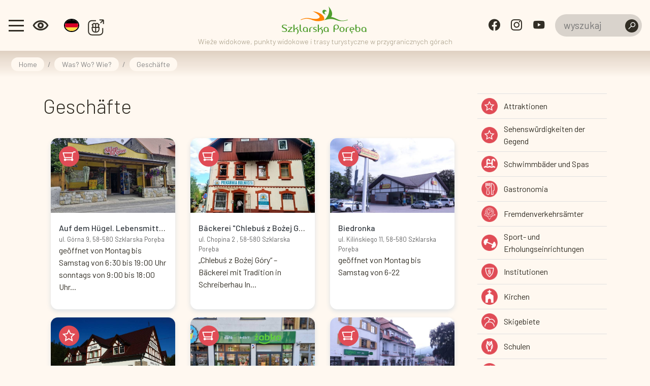

--- FILE ---
content_type: text/html; charset=UTF-8
request_url: https://turystyczna.szklarskaporeba.pl/de/kategoria/178,sklepy
body_size: 6564
content:


<!DOCTYPE html>
<html lang="pl">
<head>
    <base href="/"/>
    <meta charset="utf-8">
    <meta name="viewport" content="width=device-width, initial-scale=1, shrink-to-fit=no">
    <meta name="description" content="">

    <meta name="author" content="">
    <link rel="icon" href="/images/favicon.ico">
    <link rel="preconnect" href="https://fonts.googleapis.com">
    <link rel="preconnect" href="https://fonts.gstatic.com" crossorigin>
    <link href="https://fonts.googleapis.com/css2?family=Barlow:wght@300;400;500;600;700&display=swap" rel="stylesheet">

    <script>
        (function (c, s, q, u, a, r, e) {
            c.hj=c.hj||function(){(c.hj.q=c.hj.q||[]).push(arguments)};
            c._hjSettings = { hjid: a };
            r = s.getElementsByTagName('head')[0];
            e = s.createElement('script');
            e.async = true;
            e.src = q + c._hjSettings.hjid + u;
            r.appendChild(e);
        })(window, document, 'https://static.hj.contentsquare.net/c/csq-', '.js', 5363440);
    </script>

            <meta property="og:title" content="Geschäfte - Szklarska Poręba"/>
            <meta property="og:description" content=""/>
            <meta property="og:url" content="https://turystyczna.szklarskaporeba.pl/de/kategoria/178,sklepy"/>
            <meta property="og:locale" content="de_DE"/>
        <link rel="stylesheet" type="text/css" href="/assets/51df554a/listview/styles.css" />
<link rel="stylesheet" type="text/css" href="/assets/75c38fd/lib/bootstrap4.css" />
<link rel="stylesheet" type="text/css" href="/assets/75c38fd/lib/lightbox.css" />
<link rel="stylesheet" type="text/css" href="/assets/75c38fd/lib/swiper5.css" />
<link rel="stylesheet" type="text/css" href="/css/icons.css?nocache=1768780282" />
<link rel="stylesheet" type="text/css" href="/css/main.min.css?nocache=1768780282" />
<title>Geschäfte - Szklarska Poręba</title>
</head>

<body class="">
<header>
        <div class="navbar-wrapper">
        <nav class="navbar">
            <div class="left">
                <button class="navbar-toggler collapsed" type="button" data-toggle="collapse" data-target="#navbarMain"
                        aria-controls="navbarCollapse" aria-expanded="false" aria-label="Toggle navigation">
                    <span></span>
                    <span></span>
                    <span></span>
                    <span></span>
                </button>

                <div class="wcag-switch dropdown border-block">
                    <span data-toggle="dropdown" aria-expanded="false"><i class="icon-wcag"></i></span>
                    <div class="dropdown-menu dropdown-menu-left shadow">
                        <h6 class="dropdown-header">Rozmiar czcionki</h6>
                        <div class="px-4 font-sizes">
                            <button class="size-0">A</button>
                            <button class="size-1">A</button>
                            <button class="size-2">A</button>
                        </div>
                        <div class="dropdown-divider"></div>
                        <h6 class="dropdown-header">Wysoki kontrast</h6>
                        <div class="px-4 contrast-modes">
                            <button class="contrast-0">A</button>
                            <button class="contrast-1">A</button>
                            <button class="contrast-2">A</button>
                            <button class="contrast-3">A</button>
                        </div>
                    </div>
                </div>

                <div class="dropdown border-block lang-switch  mobile-to-right">
                    <img data-toggle="dropdown" class="flag" src="/assets/c89e32bc/img/flags/de.png" alt="" />                    <div class="dropdown-menu dropdown-menu-left shadow">
                        <a class="dropdown-item" href="/kategoria/178,sklepy"><img class="flag" src="/assets/c89e32bc/img/flags/pl.png" alt="" /> Polski</a><a class="dropdown-item" href="/en/kategoria/178,sklepy"><img class="flag" src="/assets/c89e32bc/img/flags/en.png" alt="" /> English</a><a class="dropdown-item" href="/cs/kategoria/178,sklepy"><img class="flag" src="/assets/c89e32bc/img/flags/cs.png" alt="" /> Český</a>                    </div>
                </div>

                <div class="navbar-alt-menu">
                    <ul class="navbar-nav">
                        <li class="nav-item" style="z-index: 1000;">
                            <a class="nav-link" href="https://miasto.szklarskaporeba.pl"
                               title="Miasto Szklarska Poręba">
                                <img src="/images/assets/city_site_top.svg" class="mr-3 wcag-hidden" alt="city">
                            </a>
                        </li>
                    </ul>
                </div>
            </div>
            <a class="navbar-brand" href="de"></a>
            <span class="navbar-text">Wieże widokowe, punkty widokowe i trasy turystyczne w przygranicznych górach</span>
            <div class="right">
                <div class="spacer"></div>
                <div class="social d-none d-md-block">
                                            <a target="_blank" class="social-button fb" href="https://www.facebook.com/MiastoSzklarskaPoreba"><span
                                    class="icon-facebook-bg"></span></a>
                                                                <a target="_blank" class="social-button insta" href="https://www.instagram.com/szklarskaporeba/"><span
                                    class="icon-instagram"></span></a>
                                                                <a target="_blank" class="social-button yt" href="https://www.youtube.com/MSzklarskaPoreba"><span
                                    class="icon-youtube"></span></a>
                                    </div>

                <div class="search">
                    <form action="/pl/site/search">
                        <label for="site-search" style="display: none">Szukaj</label>
                        <input type="text" name="q" value="" id="site-search" placeholder="wyszukaj">
                        <button type="submit" class="search-icon" title="Szukaj"><i class="icon-search"></i></button>
                    </form>
                </div>
            </div>

        </nav>
        <div class="navbar-main-menu collapse" id="navbarMain">
            <ul class="nav" data-planer-count="0" id="yw3">
<li class="nav-item"><a class="nav-link" href="/de/atrakcje"><img src="/media/menu/26/xxs.svg" alt="Attraktionen" /> Attraktionen</a>
<ul>
<li class="nav-item"><a class="nav-link" href="/de/natur-und-landschaft"><img src="/media/menu/36/xxs.png" alt="Natur und Landschaft" /> Natur und Landschaft</a></li>
<li class="nav-item"><a class="nav-link" href="/de/museen-und-bildung"><img src="/media/menu/37/xxs.png" alt="Museen und Bildung" /> Museen und Bildung</a></li>
<li class="nav-item"><a class="nav-link" href="/de/fur-familien-und-kinder"><img src="/media/menu/38/xxs.png" alt="Für Familien und Kinder" /> Für Familien und Kinder</a></li>
</ul>
</li>
<li class="nav-item"><a class="nav-link" href="/de/ski"><img src="/media/menu/29/xxs.png" alt="Ski" /> Ski</a></li>
<li class="nav-item"><a class="nav-link" href="/de/sehenswurdigkeiten-der-gegend"><img src="/media/menu/28/xxs.svg" alt="Sehenswürdigkeiten der Gegend" /> Sehenswürdigkeiten der Gegend</a></li>
<li class="nav-item"><a class="nav-link" href="/de/pogoda"><img src="/media/menu/1/xxs.svg" alt="Wetter" /> Wetter</a></li>
<li class="nav-item"><a class="nav-link" href="/de/o-miescie"><img src="/media/menu/23/xxs.svg" alt="Über die Stadt" /> Über die Stadt</a></li>
<li class="nav-item"><a class="nav-link" href="/de/uwaga-wazne"><img src="/media/menu/2/xxs.svg" alt="Achtung, wichtig!" /> Achtung, wichtig!</a></li>
<li class="nav-item"><a class="nav-link" href="/de/bedzie-sie-dzialo"><img src="/media/menu/3/xxs.svg" alt="Veranstaltungen" /> Veranstaltungen</a>
<ul>
<li class="nav-item"><a class="nav-link" href="/de/archiwum-aktualnosci"><img src="/media/menu/12/xxs.svg" alt="Archiv" /> Archiv</a>
<ul>
<li class="nav-item"><a class="nav-link" href="/de/archiwum-aktualnosci"> Archiwum aktualności</a></li>
<li class="nav-item"><a class="nav-link" href="/de/archiwum-wydarzen"> Archiwum wydarzeń</a></li>
</ul>
</li>
</ul>
</li>
<li class="active nav-item"><a class="nav-link" href="/de/co-gdzie-jak"><img src="/media/menu/24/xxs.svg" alt="Was? Wo? Wie?" /> Was? Wo? Wie?</a></li>
<li class="nav-item"><a aria-label="Komunikacja miejska . Link otworzy się w nowym oknie." class="nav-link" href="/de/komunikacja-miejska"><img src="/media/menu/39/xxs.png" alt="Komunikacja miejska " /> Komunikacja miejska </a></li>
<li class="nav-item"><a class="nav-link" href="/de/gdzie-to-jest"><img src="/media/menu/5/xxs.svg" alt="Karte" /> Karte</a></li>
<li class="nav-item"><a class="nav-link" href="/de/wieze-i-tarasy"><img src="/media/menu/10/xxs.svg" alt="Aussichtstürme und Terrassen" /> Aussichtstürme und Terrassen</a></li>
<li class="nav-item"><a class="nav-link" href="/de/welchen-weg"><img src="/media/menu/9/xxs.svg" alt="Touristische Routen" /> Touristische Routen</a></li>
<li class="nav-item"><a class="nav-link" href="/de/fahrradrouten"><img src="/media/menu/35/xxs.png" alt="Fahrradrouten" /> Fahrradrouten</a></li>
<li class="nav-item"><a class="nav-link" href="/de/die-zauberspur-des-berggeistes"><img src="/media/menu/4/xxs.svg" alt="Berggeistpfad" /> Berggeistpfad</a></li>
<li class="nav-item"><a class="nav-link" href="/de/wallonenweg"><img src="/media/menu/41/xxs.png" alt="Wallonenweg" /> Wallonenweg</a></li>
<li class="nav-item"><a class="nav-link" href="/de/zostaje"><img src="/media/menu/25/xxs.svg" alt="Unterkunft" /> Unterkunft</a></li>
<li class="planer nav-item"><a class="nav-link" href="/de/planer"><img src="/media/menu/7/xxs.svg" alt="Planer" /> Planer</a></li>
<li class="nav-item"><a class="nav-link" href="/de/artykuly"><img src="/media/menu/27/xxs.svg" alt="Artikel" /> Artikel</a></li>
<li class="nav-item"><a class="nav-link" href="/de/quiz"><img src="/media/menu/11/xxs.svg" alt="Quiz" /> Quiz</a></li>
<li class="nav-item"><a class="nav-link" href="/de/downloads"><img src="/media/menu/31/xxs.png" alt="Downloads" /> Downloads</a></li>
</ul>        </div>
    </div>

    <div class="mobile-menu-underlay"></div>

    <div class="mobile-search">
    <img src="/images/layout/logo.svg" alt="Logo" class="mb-4" />

    <form action="/de/site/search">
        <label for="site-search" style="display: none">Suche</label>
        <input type="text" name="q" value="" placeholder="Wyszukaj..">
        <input type="submit" value="Wyszukaj">
        <input class="cancel" type="button" value="Stornieren">
    </form>
</div></header>


    <div class="breadcrumbs-container">
        <div class="container-fluid">
            <div class="row">
                <div class="col-md-12">
                    <nav aria-label="breadcrumb">
                        <ol class="breadcrumb">
<li class="breadcrumb-item"><a href="de">Home</a></li><li class="breadcrumb-separator">/</li><li class="breadcrumb-item"><a href="/de/co-gdzie-jak">Was? Wo? Wie?</a></li><li class="breadcrumb-separator">/</li><li class="breadcrumb-item"><a href="/de/kategoria/178,geschfte">Geschäfte</a></li></ol>                    </nav>
                </div>
            </div>
        </div>
    </div>


	<div class="container main">

		<div class="row">
			<div class="col-sm-9  order-2 order-sm-1">
				


	

	<h1>Geschäfte</h1>

<div class="container">
	<div id="yw0" class="list-view">
<div class="row">

	<div class="col-12 col-sm-6 col-lg-4 mb-3">

<div class="card box-shadow h-100">
    <img class="icon" src="/media/category/178/icon-xxs.png" alt="" />			<a class="photo" href="/de/2869-szklarskaporeba-auf-dem-hgel-lebensmittelmarkt" style="background-image: url('/media/photos/12457/m.jpg')"></a>
		<div class="card-body">
					<h3 class="card-title">
				<a class="text-dark" href="/de/2869-szklarskaporeba-auf-dem-hgel-lebensmittelmarkt">Auf dem Hügel. Lebensmittelmarkt.</a>			</h3>
							<div class="card-subtitle">ul. Górna 9, 58-580 Szklarska Poręba</div>
							<p class="card-text">ge&ouml;ffnet von Montag bis Samstag von 6:30 bis 19:00 Uhr

sonntags von 9:00 bis 18:00 Uhr...</p>
			</div>
</div>

	</div>

	<div class="col-12 col-sm-6 col-lg-4 mb-3">

<div class="card box-shadow h-100">
    <img class="icon" src="/media/category/178/icon-xxs.png" alt="" />			<a class="photo" href="/de/3819-szklarskaporeba-bckerei-chlebus-z-bozej-gory" style="background-image: url('/media/photos/12328/m.jpg')"></a>
		<div class="card-body">
					<h3 class="card-title">
				<a class="text-dark" href="/de/3819-szklarskaporeba-bckerei-chlebus-z-bozej-gory">Bäckerei "Chlebuś z Bożej Góry"</a>			</h3>
							<div class="card-subtitle">ul. Chopina 2 , 58-580 Szklarska Poręba</div>
							<p class="card-text">&bdquo;Chlebuś z Bożej G&oacute;ry&ldquo; &ndash; B&auml;ckerei mit Tradition in Schreiberhau 
 In...</p>
			</div>
</div>

	</div>

	<div class="col-12 col-sm-6 col-lg-4 mb-3">

<div class="card box-shadow h-100">
    <img class="icon" src="/media/category/178/icon-xxs.png" alt="" />			<a class="photo" href="/de/2862-szklarskaporeba-biedronka" style="background-image: url('/media/photos/12514/m.jpg')"></a>
		<div class="card-body">
					<h3 class="card-title">
				<a class="text-dark" href="/de/2862-szklarskaporeba-biedronka">Biedronka</a>			</h3>
							<div class="card-subtitle">ul. Kilińskiego 11, 58-580 Szklarska Poręba</div>
							<p class="card-text">ge&ouml;ffnet von Montag bis Samstag von 6-22</p>
			</div>
</div>

	</div>

	<div class="col-12 col-sm-6 col-lg-4 mb-3">

<div class="card box-shadow h-100">
    <img class="icon" src="/media/category/39/icon-xxs.png" alt="" />			<a class="photo" href="/de/1249-szklarskaporeba-erdmuseum-juna" style="background-image: url('/media/photos/9397/m.jpg')"></a>
		<div class="card-body">
					<h3 class="card-title">
				<a class="text-dark" href="/de/1249-szklarskaporeba-erdmuseum-juna">Erdmuseum JUNA </a>			</h3>
							<div class="card-subtitle">ul. Jeleniogórska 9, 58-580 Szklarska Poręba</div>
							<p class="card-text">Auf den Fundamenten des Wachturms, des Karczma Głodowa, des Relax Motels und des abgebrannten...</p>
			</div>
</div>

	</div>

	<div class="col-12 col-sm-6 col-lg-4 mb-3">

<div class="card box-shadow h-100">
    <img class="icon" src="/media/category/178/icon-xxs.png" alt="" />			<a class="photo" href="/de/3076-szklarskaporeba-froschladen" style="background-image: url('/media/photos/9852/m.jpg')"></a>
		<div class="card-body">
					<h3 class="card-title">
				<a class="text-dark" href="/de/3076-szklarskaporeba-froschladen">Froschladen</a>			</h3>
							<div class="card-subtitle">ul. 1 Maja 5 lok. 3 , 58-580 Szklarska Poręba</div>
							<p class="card-text"></p>
			</div>
</div>

	</div>

	<div class="col-12 col-sm-6 col-lg-4 mb-3">

<div class="card box-shadow h-100">
    <img class="icon" src="/media/category/178/icon-xxs.png" alt="" />			<a class="photo" href="/de/3077-szklarskaporeba-froschladen" style="background-image: url('/media/photos/12580/m.jpg')"></a>
		<div class="card-body">
					<h3 class="card-title">
				<a class="text-dark" href="/de/3077-szklarskaporeba-froschladen">Froschladen</a>			</h3>
							<div class="card-subtitle">ul. Jedności Narodowej 7 , 58-580 Szklarska Poręba</div>
							<p class="card-text"></p>
			</div>
</div>

	</div>

	<div class="col-12 col-sm-6 col-lg-4 mb-3">

<div class="card box-shadow h-100">
    <img class="icon" src="/media/category/178/icon-xxs.png" alt="" />			<a class="photo" href="/de/3078-szklarskaporeba-froschladen" style="background-image: url('/media/photos/12592/m.png')"></a>
		<div class="card-body">
					<h3 class="card-title">
				<a class="text-dark" href="/de/3078-szklarskaporeba-froschladen">Froschladen</a>			</h3>
							<div class="card-subtitle">ul. Kilińskiego 10 B, 58-580 Szklarska Poręba</div>
							<p class="card-text"></p>
			</div>
</div>

	</div>

	<div class="col-12 col-sm-6 col-lg-4 mb-3">

<div class="card box-shadow h-100">
    <img class="icon" src="/media/category/178/icon-xxs.png" alt="" />			<a class="photo" href="/de/3079-szklarskaporeba-froschladen" style="background-image: url('/media/photos/12569/m.jpg')"></a>
		<div class="card-body">
					<h3 class="card-title">
				<a class="text-dark" href="/de/3079-szklarskaporeba-froschladen">Froschladen</a>			</h3>
							<div class="card-subtitle">ul. Turystyczna 28B, 58-580 Szklarska Poręba</div>
							<p class="card-text"></p>
			</div>
</div>

	</div>

	<div class="col-12 col-sm-6 col-lg-4 mb-3">

<div class="card box-shadow h-100">
    <img class="icon" src="/media/category/178/icon-xxs.png" alt="" />			<a class="photo" href="/de/3880-szklarskaporeba-froschladen" style="background-image: url('/media/photos/12590/m.jpg')"></a>
		<div class="card-body">
					<h3 class="card-title">
				<a class="text-dark" href="/de/3880-szklarskaporeba-froschladen">Froschladen</a>			</h3>
							<div class="card-subtitle">ul. Jedności Narodowej 16, 58-580 Szklarska Poręba</div>
							<p class="card-text"></p>
			</div>
</div>

	</div>

	<div class="col-12 col-sm-6 col-lg-4 mb-3">

<div class="card box-shadow h-100">
    <img class="icon" src="/media/category/178/icon-xxs.png" alt="" />			<a class="photo" href="/de/2866-szklarskaporeba-kaja" style="background-image: url('/media/photos/9849/m.jpg')"></a>
		<div class="card-body">
					<h3 class="card-title">
				<a class="text-dark" href="/de/2866-szklarskaporeba-kaja">Kaja</a>			</h3>
							<div class="card-subtitle">Mickiewicza 1 , 58-580 Szklarska Poręba</div>
							<p class="card-text"></p>
			</div>
</div>

	</div>

	<div class="col-12 col-sm-6 col-lg-4 mb-3">

<div class="card box-shadow h-100">
    <img class="icon" src="/media/category/178/icon-xxs.png" alt="" />			<a class="photo" href="/de/2870-szklarskaporeba-lebensmittelgeschft-schwan" style="background-image: url('/media/photos/12518/m.jpg')"></a>
		<div class="card-body">
					<h3 class="card-title">
				<a class="text-dark" href="/de/2870-szklarskaporeba-lebensmittelgeschft-schwan">Lebensmittelgeschäft "Schwan"</a>			</h3>
							<div class="card-subtitle">ul. Jedności Narodowej 6 , 58-580 Szklarska Poręba</div>
							<p class="card-text"></p>
			</div>
</div>

	</div>

	<div class="col-12 col-sm-6 col-lg-4 mb-3">

<div class="card box-shadow h-100">
    <img class="icon" src="/media/category/178/icon-xxs.png" alt="" />			<a class="photo" href="/de/2867-szklarskaporeba-lebensmittelmarkt" style="background-image: url('/media/photos/12459/m.jpg')"></a>
		<div class="card-body">
					<h3 class="card-title">
				<a class="text-dark" href="/de/2867-szklarskaporeba-lebensmittelmarkt">Lebensmittelmarkt</a>			</h3>
							<div class="card-subtitle">ul. Piastowska 22, 58-580 Szklarska Poręba</div>
							<p class="card-text">ge&ouml;ffnet von Montag bis Samstag von 8:00 bis 20:00 Uhr,

sonntags von 10:00 bis 17:00 Uhr...</p>
			</div>
</div>

	</div>
</div> <div class="pager"><ul class="pagination" id="yw1"><li class="page-item first disabled"><a aria-label="Przejdź do pierwszej strony: 1" class="page-link" href="/de/kategoria/178,sklepy"><i class="icon-chevron-left-double"></i></a></li>
<li class="page-item previous disabled"><a aria-label="Przejdź do poprzedniej strony: 1" class="page-link" href="/de/kategoria/178,sklepy"><i class="icon-chevron-left"></i></a></li>
<li class="page-item active"><a aria-label="Przejdź do strony: 1" class="page-link" href="/de/kategoria/178,sklepy">1</a></li>
<li class="page-item"><a aria-label="Przejdź do strony: 2" class="page-link" href="/de/kategoria/178,sklepy?Item_page=2">2</a></li>
<li class="page-item next"><a aria-label="Przejdź do następnej strony: 2" class="page-link" href="/de/kategoria/178,sklepy?Item_page=2"><i class="icon-chevron-right"></i></a></li>
<li class="page-item last"><a aria-label="Przejdź do ostatniej strony: 2" class="page-link" href="/de/kategoria/178,sklepy?Item_page=2"><i class="icon-chevron-right-double"></i></a></li></ul></div><div class="keys" style="display:none" title="/de/kategoria/178,sklepy"><span>2869</span><span>3819</span><span>2862</span><span>1249</span><span>3076</span><span>3077</span><span>3078</span><span>3079</span><span>3880</span><span>2866</span><span>2870</span><span>2867</span></div>
</div></div>
			</div>
			<div class="col-sm-3  order-1 order-sm-2 sidebar">

				
<ul class="menu" id="yw2">
<li><a class="" href="/de/kategoria/39,attraktionen"><img src="/media/category/39/icon-xxs.png" alt="Attraktionen" /> Attraktionen</a></li>
<li><a class="" href="/de/kategoria/185,sehenswrdigkeiten-der-gegend"><img src="/media/category/185/icon-xxs.png" alt="Sehenswürdigkeiten der Gegend" /> Sehenswürdigkeiten der Gegend</a></li>
<li><a class="" href="/de/kategoria/183,schwimmbder-und-spas"><img src="/media/category/183/icon-xxs.png" alt="Schwimmbäder und Spas" /> Schwimmbäder und Spas</a></li>
<li><a class="" href="/de/kategoria/35,gastronomia"><img src="/media/category/35/icon-xxs.png" alt="Gastronomia" /> Gastronomia</a></li>
<li><a class="" href="/de/kategoria/189,fremdenverkehrsmter"><img src="/media/category/189/icon-xxs.png" alt="Fremdenverkehrsämter" /> Fremdenverkehrsämter</a></li>
<li><a class="" href="/de/kategoria/184,sport-und-erholungseinrichtungen"><img src="/media/category/184/icon-xxs.png" alt="Sport- und Erholungseinrichtungen" /> Sport- und Erholungseinrichtungen</a></li>
<li><a class="" href="/de/kategoria/174,institutionen"><img src="/media/category/174/icon-xxs.png" alt="Institutionen" /> Institutionen</a></li>
<li><a class="" href="/de/kategoria/181,kirchen"><img src="/media/category/181/icon-xxs.png" alt="Kirchen" /> Kirchen</a></li>
<li><a class="" href="/de/kategoria/167,skigebiete"><img src="/media/category/167/icon-xxs.png" alt="Skigebiete" /> Skigebiete</a></li>
<li><a class="" href="/de/kategoria/175,schulen"><img src="/media/category/175/icon-xxs.png" alt="Schulen" /> Schulen</a></li>
<li><a class="" href="/de/kategoria/182,skischulen-und-skilehrer"><img src="/media/category/182/icon-xxs.png" alt="Skischulen und Skilehrer" /> Skischulen und Skilehrer</a></li>
<li><a class="" href="/de/kategoria/165,trme-und-aussichtsterrassen"><img src="/media/category/165/icon-xxs.png" alt="Türme und Aussichtsterrassen" /> Türme und Aussichtsterrassen</a></li>
<li><a class="" href="/de/kategoria/177,gesundheit"><img src="/media/category/177/icon-xxs.png" alt="Gesundheit" /> Gesundheit</a></li>
<li class="active"><a class="" href="/de/kategoria/178,geschfte"><img src="/media/category/178/icon-xxs.png" alt="Geschäfte" /> Geschäfte</a></li>
<li><a class="" href="/de/kategoria/179,leistungen"><img src="/media/category/179/icon-xxs.png" alt="Leistungen" /> Leistungen</a></li>
<li><a class="" href="/de/kategoria/36,vermietung-und-service"><img src="/media/category/36/icon-xxs.png" alt="Vermietung und Service" /> Vermietung und Service</a></li>
<li><a class="" href="/de/kategoria/180,offentliche-verkehrsmittel"><img src="/media/category/180/icon-xxs.png" alt="Öffentliche Verkehrsmittel" /> Öffentliche Verkehrsmittel</a></li>
<li><a class="" href="/de/kategoria/37,parkpltze"><img src="/media/category/37/icon-xxs.png" alt="Parkplätze" /> Parkplätze</a></li>
<li><a class="" href="/de/kategoria/38,banken-und-geldautomaten"><img src="/media/category/38/icon-xxs.png" alt="Banken und Geldautomaten" /> Banken und Geldautomaten</a></li>
<li><a class="" href="/de/kategoria/46,andere"><img src="/media/category/46/icon-xxs.png" alt="Andere" /> Andere</a></li>
</ul>
				
				
			</div>
		</div>	
	</div>

	

<div class="mobile-menu-container">
    <div class="social-media">
                    <a target="_blank" class="social-button fb" href="https://www.facebook.com/MiastoSzklarskaPoreba"><span
                    class="icon-facebook-bg"></span></a>
                            <a target="_blank" class="social-button insta" href="https://www.instagram.com/szklarskaporeba/"><span
                    class="icon-instagram"></span></a>
                            <a target="_blank" class="social-button yt" href="https://www.youtube.com/MSzklarskaPoreba"><span
                    class="icon-youtube"></span></a>
            </div>
    <div class="mobile-menu">
        <a href="https://miasto.szklarskaporeba.pl" target="_blank" class="mobile-link-button">
            <img src="/images/assets/city_mobile.svg">
            <img class="tinted" src="/images/assets/city_mobile.svg">
        </a>
        <div class="navbar-toggler-container">
            <button class="navbar-toggler collapsed" type="button" data-toggle="collapse" data-target="#navbarMain"
                aria-controls="navbarCollapse" aria-expanded="false" aria-label="Toggle navigation">
                <span></span>
                <span></span>
                <span></span>
                <span></span>
            </button>
        </div>
        <button class="mobile-search-button">
            <img src="/images/assets/ic_search.svg">
            <img class="tinted" src="/images/assets/ic_search.svg">
        </button>
    </div>
</div><footer>
    <div class="footer-part-1">
        <div class="container">
            <div class="row">
                <div class="col-md-6">
                                            <div class="underline-text mb-3">
                            <img src="/images/assets/logo-i.png" class="mr-3" alt="IT" width="48"/>
                            <a href="/de/3-szklarskaporeba-touristeninformation">Touristeninformation</a>                        </div>
                        <div class="row">
                            <div class="col-md-6 mt-2">
                                <img src="/images/assets/emblemat_certyfikatu_it.png" class="img-fluid certificate"
                                     alt="">
                            </div>
                            <div class="col-md-6 text-15 contact">
                                <div class="mt-2 mb-3"><img src="/images/assets/place.svg" class="mr-2" alt="miejsce"/>
                                    ul. Jedności Narodowej 1A                                </div>
                                <div class="mt-2 mb-3"><img src="/images/assets/email.svg" class="mr-2" alt="miejsce"/>
                                    it@szklarskaporeba.pl                                </div>
                                <div class="mt-2 mb-3"><img src="/images/assets/messenger.svg" class="mr-2"
                                                            alt="miejsce"/>
                                    m.me/MiastoSzklarskaPoreba                                </div>
                                <div class="mt-2 mb-3"><img src="/images/assets/phone.svg" class="mr-2" alt="miejsce"/>
                                    757 547 740                                </div>
                                <div class="mt-2 mb-3 d-flex align-items-start"><img src="/images/assets/time.svg"
                                                                                     class="mr-2" alt="miejsce"/>
                                    <!--                                    Czynna: pon.-pt.: 8-16, sob.: 9-17-->
                                    <span><div class="open-time"><div class="period">17 I - 1 III</div><span class="day">Mo. - Fr.</span> <span class="">8:00-16:00</span> <br /><span class="day">Sa. - So.</span> <span class="">9:00-17:00</span> <br /></div></span>
                                </div>
                            </div>
                        </div>
                                    </div>
                <div class="col-md-6">
                    <div class="row">
                        <div class="col-md-6">
                                                            <div class="underline-text font-weight-bold mb-3">
                                    <img class="mr-2 wcag-hide" src="/images/assets/ic_miejskaLink.svg"
                                         alt="miasto.szklarskaporeba.pl"/>
                                    <a href="https://miasto.szklarskaporeba.pl">Miasto.SzklarskaPoreba.pl</a>                                </div>
                                <div class="text-15">
                                                                    </div>
                                                    </div>
                        <div class="col-md-6">
                            <div class="underline-text font-weight-bold mb-3">
                                O projekcie
                            </div>
                            <div class="d-flex">
                                <img src="/images/assets/logo-wieze-PL.svg" class="img-fluid mr-3" alt="wieza">
                                <div class="text-15">Wieże widokowe, punkty widokowe i trasy turystyczne w przygranicznych górach                                </div>
                            </div>
                        </div>
                    </div>
                </div>
            </div>
        </div>
    </div>
    <div class="financed-by">
    <div class="container">
        <div class="text-center footer-info-text">
            <div>Budowa i przebudowa tarasów widokowych jest realizowana dzięki wsparciu finansowemu UE w ramach Europejskiej Współpracy Terytorialnej, programu INTERREG V-A Česká Republika – Polsko / Republika Czeska – Polska 
            </div>
            <div class="footer-related-img"><a href="https://rozhledny-czpl.cz/pl" target="_blank"><img
                            src="/images/assets/rozhledny-tarasy-belka1.png" alt="trasy" class="img-fluid"></a></div>
        </div>
    </div>
</div></footer>

<!-- Messenger Wtyczka czatu Code -->
<div id="fb-root">&nbsp;</div>
<!-- Your Wtyczka czatu code -->
<div id="fb-customer-chat" class="fb-customerchat">&nbsp;</div>
<script type="text/javascript">// <![CDATA[
    var chatbox = document.getElementById('fb-customer-chat');
    chatbox.setAttribute("page_id", "283146421707515");
    chatbox.setAttribute("attribution", "biz_inbox");
    // ]]></script>
<!-- Your SDK code -->
<script type="text/javascript">// <![CDATA[
    window.fbAsyncInit = function() {
        FB.init({
            xfbml            : true,
            version          : 'v13.0'
        });
    };

    (function(d, s, id) {
        var js, fjs = d.getElementsByTagName(s)[0];
        if (d.getElementById(id)) return;
        js = d.createElement(s); js.id = id;
        js.src = 'https://connect.facebook.net/pl_PL/sdk/xfbml.customerchat.js';
        fjs.parentNode.insertBefore(js, fjs);
    }(document, 'script', 'facebook-jssdk'));
    // ]]></script>
<script>
    (function(i,s,o,g,r,a,m){i['GoogleAnalyticsObject']=r;i[r]=i[r]||function(){
        (i[r].q=i[r].q||[]).push(arguments)},i[r].l=1*new Date();a=s.createElement(o),
        m=s.getElementsByTagName(o)[0];a.async=1;a.src=g;m.parentNode.insertBefore(a,m)
    })(window,document,'script','//www.google-analytics.com/analytics.js','ga');

    ga('create', 'UA-19922921-1', 'auto');
    ga('send', 'pageview');
</script>

<script type="text/javascript" src="/assets/75c38fd/lib/jQuery.js"></script>
<script type="text/javascript" src="https://code.jquery.com/jquery-3.3.1.min.js"></script>
<script type="text/javascript" src="/assets/1492a1ae/jquery.ba-bbq.min.js"></script>
<script type="text/javascript" src="/assets/51df554a/listview/jquery.yiilistview.js"></script>
<script type="text/javascript" src="/assets/75c38fd/lib/bootstrap4.js"></script>
<script type="text/javascript" src="/assets/75c38fd/lib/lightbox.js"></script>
<script type="text/javascript" src="/assets/75c38fd/lib/swiper5.js"></script>
<script type="text/javascript" src="/assets/75c38fd/lib/flot.js"></script>
<script type="text/javascript" src="js/app.min.js"></script>
<script type="text/javascript" src="/js/zabuto_calendar.min.js"></script>
<script type="text/javascript">
/*<![CDATA[*/
jQuery(function($) {
jQuery('#yw0').yiiListView({'ajaxUpdate':[],'ajaxVar':'ajax','pagerClass':'pager','loadingClass':'list\x2Dview\x2Dloading','sorterClass':'sorter','enableHistory':false});
});
/*]]>*/
</script>
</body>
</html>


--- FILE ---
content_type: text/css
request_url: https://turystyczna.szklarskaporeba.pl/css/icons.css?nocache=1768780282
body_size: 963
content:
@font-face {
    font-family: 'icons';
    src: url('../fonts/icons.woff2?henn62') format('woff2'),
    url('../fonts/icons.ttf?henn62') format('truetype'),
    url('../fonts/icons.woff?henn62') format('woff'),
    url('../fonts/icons.svg?henn62#icons') format('svg');
    font-weight: normal;
    font-style: normal;
}

[class^="icon-"], [class*=" icon-"] {
    /* use !important to prevent issues with browser extensions that change fonts */
    font-family: 'icons' !important;
    speak: never;
    font-style: normal;
    font-weight: normal;
    font-variant: normal;
    text-transform: none;
    line-height: 1;

    /* Better Font Rendering =========== */
    -webkit-font-smoothing: antialiased;
    -moz-osx-font-smoothing: grayscale;
}

.icon-arrow-up:before {
    content: "\e900";
}
.icon-add:before {
    content: "\e901";
}
.icon-all:before {
    content: "\e902";
}
.icon-amistad-mobile:before {
    content: "\e903";
}
.icon-amistad-signet:before {
    content: "\e904";
}
.icon-app:before {
    content: "\e905";
}
.icon-arrow-down:before {
    content: "\e906";
}
.icon-arrow-left:before {
    content: "\e907";
}
.icon-arrow-right:before {
    content: "\e908";
}
.icon-audio:before {
    content: "\e909";
}
.icon-bike-city:before {
    content: "\e90a";
}
.icon-bike-mountain:before {
    content: "\e90b";
}
.icon-bike-road:before {
    content: "\e90c";
}
.icon-bike-tourist:before {
    content: "\e90d";
}
.icon-calendar:before {
    content: "\e90e";
}
.icon-check-mark:before {
    content: "\e90f";
}
.icon-chevron-down:before {
    content: "\e910";
}
.icon-chevron-fill-down:before {
    content: "\e911";
}
.icon-chevron-fill-left:before {
    content: "\e912";
}
.icon-chevron-fill-right:before {
    content: "\e913";
}
.icon-chevron-fill-up:before {
    content: "\e914";
}
.icon-chevron-left-double:before {
    content: "\e915";
}
.icon-chevron-left:before {
    content: "\e916";
}
.icon-chevron-narrow-left:before {
    content: "\e917";
}
.icon-chevron-narrow-right:before {
    content: "\e918";
}
.icon-chevron-right-double:before {
    content: "\e919";
}
.icon-chevron-right:before {
    content: "\e91a";
}
.icon-chevron-up:before {
    content: "\e91b";
}
.icon-close:before {
    content: "\e91c";
}
.icon-delete:before {
    content: "\e91d";
}
.icon-difficulty:before {
    content: "\e91e";
}
.icon-direction:before {
    content: "\e91f";
}
.icon-download:before {
    content: "\e920";
}
.icon-duration:before {
    content: "\e921";
}
.icon-edit:before {
    content: "\e922";
}
.icon-ele-down:before {
    content: "\e923";
}
.icon-ele-up:before {
    content: "\e924";
}
.icon-elevation-down:before {
    content: "\e925";
}
.icon-elevation-up:before {
    content: "\e926";
}
.icon-email:before {
    content: "\e927";
}
.icon-event:before {
    content: "\e928";
}
.icon-export-app:before {
    content: "\e929";
}
.icon-export-gpx:before {
    content: "\e92a";
}
.icon-export:before {
    content: "\e92b";
}
.icon-facebook-bg:before {
    content: "\e92c";
}
.icon-facebook:before {
    content: "\e92d";
}
.icon-filter:before {
    content: "\e92e";
}
.icon-foot:before {
    content: "\e92f";
}
.icon-fullscreen-off:before {
    content: "\e930";
}
.icon-fullscreen-on:before {
    content: "\e931";
}
.icon-heart:before {
    content: "\e932";
}
.icon-help:before {
    content: "\e933";
}
.icon-home:before {
    content: "\e934";
}
.icon-instagram:before {
    content: "\e935";
}
.icon-layer:before {
    content: "\e936";
}
.icon-leaf:before {
    content: "\e937";
}
.icon-length:before {
    content: "\e938";
}
.icon-map:before {
    content: "\e939";
}
.icon-marker:before {
    content: "\e93a";
}
.icon-messenger:before {
    content: "\e93b";
}
.icon-misc:before {
    content: "\e93c";
}
.icon-money:before {
    content: "\e93d";
}
.icon-navigate:before {
    content: "\e93e";
}
.icon-news:before {
    content: "\e93f";
}
.icon-pano:before {
    content: "\e940";
}
.icon-phone:before {
    content: "\e941";
}
.icon-photo:before {
    content: "\e942";
}
.icon-pin:before {
    content: "\e943";
}
.icon-place:before {
    content: "\e944";
}
.icon-planer-add:before {
    content: "\e945";
}
.icon-planer-remove:before {
    content: "\e946";
}
.icon-planer:before {
    content: "\e947";
}
.icon-route-marks:before {
    content: "\e948";
}
.icon-search:before {
    content: "\e949";
}
.icon-share:before {
    content: "\e94a";
}
.icon-time:before {
    content: "\e94b";
}
.icon-trip:before {
    content: "\e94c";
}
.icon-twitter-bg:before {
    content: "\e94d";
}
.icon-twitter:before {
    content: "\e94e";
}
.icon-wcag:before {
    content: "\e94f";
}
.icon-www:before {
    content: "\e950";
}
.icon-x-mark:before {
    content: "\e951";
}
.icon-youtube:before {
    content: "\e952";
}


--- FILE ---
content_type: text/css
request_url: https://turystyczna.szklarskaporeba.pl/css/main.min.css?nocache=1768780282
body_size: 14868
content:
.gallery-slider .carousel-item,.gallery-one .photo,.card .photo{background:#909090 center center/cover no-repeat}.gallery-slider .carousel-item,.gallery-one .photo,.panorama-outer-container{padding-top:56.25%}body{font-family:"Barlow",sans-serif;background-color:#fff8f0;color:#322e25;overflow-x:hidden}a{color:#429023}a:hover{color:rgb(94.3379888268,205.2374301676,50.2625698324)}img{max-width:100%}h1{font-family:"Barlow",sans-serif;font-weight:300;margin-bottom:1em}h2{font-size:1.5em}h2 img{height:1.5em;vertical-align:middle;display:inline-block;margin-right:.5em}.page-header{margin-bottom:2rem;padding:.5rem 0}.page-header h1{display:flex;align-items:center}.page-header h1 img{height:40px;margin-right:.5rem}@media only screen and (max-width: 991px){.page-header{margin-bottom:1rem}}.breadcrumbs-container{background:linear-gradient(to bottom, rgba(94, 50, 10, 0.2), rgba(94, 50, 10, 0));padding:.8em 0}.breadcrumbs-container .breadcrumb{background:none;margin:0;padding:0}.breadcrumbs-container .breadcrumb .breadcrumb-item,.breadcrumbs-container .breadcrumb .breadcrumb-separator{background:#fff8f0;margin:0 .5em;padding:.2em 1em;border-radius:999px;font-size:.9em;position:relative}.breadcrumbs-container .breadcrumb .breadcrumb-item,.breadcrumbs-container .breadcrumb .breadcrumb-item a,.breadcrumbs-container .breadcrumb .breadcrumb-separator,.breadcrumbs-container .breadcrumb .breadcrumb-separator a{color:#858585;text-decoration:none}.breadcrumbs-container .breadcrumb .breadcrumb-item:before,.breadcrumbs-container .breadcrumb .breadcrumb-separator:before{display:none}.breadcrumbs-container .breadcrumb .breadcrumb-separator{background:rgba(0,0,0,0);margin:0;padding:.2em 0}.text-content{line-height:160%}.text-content img{height:auto}.top-right{position:absolute;top:1rem;right:1rem}.btn-primary.main{background-color:#fc6c08;border:none;font-size:.9em;padding:1em 2em}.btn-primary.main:hover{background-color:#429023}.content-container{background-color:#fff8f0;padding:0 0 2rem 0}@media only screen and (max-width: 991px){.content-container{padding:2rem 0 2rem 0}}.scale-on-hover{transition:.3s}.scale-on-hover:hover{transform:scale(1.02);transition:.3s}.dropdown .dropdown-menu{z-index:4000}.dropdown .dropdown-item,.dropdown .dropdown-item.active,.dropdown .dropdown-item:active{color:#000}.panorama-outer-container{width:100%;position:relative}.panorama-outer-container .panorama-container{position:absolute;left:0;right:0;top:0;bottom:0;background:#777}.margin{margin-top:2rem;margin-bottom:2rem}.icon-facebook{text-indent:-6px}.underline-text{border-bottom:2px solid rgba(50,46,37,.2392156863);height:76px;display:flex;align-items:center}.underline-text.light{border-bottom-color:hsla(0,0%,100%,.48);color:#fff}.underline-text.big-text{font-size:25px}.text-15{font-size:15px}.nowrap{white-space:nowrap}.soft-panel{background:rgba(200,196,187,.5);padding:1em;border-radius:14px}@font-face{font-family:"custom-font";src:url("/fonts/custom.woff2") format("woff2"),url("/fonts/custom.woff") format("woff");font-weight:normal;font-style:normal}.rounded-20{border-radius:20px}.shift-top{position:relative;top:-20px}.full-screen-slider .widget{margin:0}.full-screen-slider .carousel-indicators{bottom:60px}.full-screen-slider .carousel-indicators li{width:14px;height:14px;margin:0 .5em;border-radius:50%;background:#000}.full-screen-slider .carousel-indicators li.active{background:#fc6c08}.btn{font-size:.9em;font-weight:600;padding:.5em 1em .5em 1em;border:none;border-radius:9999px}.btn-primary{background-color:#429023;border:none}.btn-primary:hover,.btn-primary.active,.btn-primary:active{background-color:rgb(75.4022346369,164.5139664804,39.9860335196)}.page-link{color:#429023}.page-item.active .page-link{background-color:#429023;border-color:#429023}.badge-secondary{background-color:#fc6c08}.badge-secondary:hover,.badge-secondary.active,.badge-secondary:active{background-color:rgb(252.306,122.994,33.194)}.card{border-radius:14px;box-shadow:0px 4px 10px rgba(28,102,169,.15);border:none}.card .photo{flex-shrink:0;padding-top:60%;border-radius:14px 14px 0 0}.card .icon{position:absolute;top:1em;left:1em;z-index:1;width:40px}.card .card-title{font-size:1em;overflow:hidden;text-overflow:ellipsis;white-space:nowrap}.card .card-title a{white-space:nowrap;overflow:hidden;text-overflow:ellipsis}.card .card-subtitle{color:#606060;margin-bottom:.5rem;font-size:.8em}.card .card-title,.card .card-subtitle{margin-bottom:0;margin-top:.25em}.card .card-body{justify-content:start;justify-items:center;display:flex;flex-direction:column;padding:1rem;min-width:0}@media only screen and (min-width: 768px){.card.horizontal{flex-direction:row;margin-bottom:1em}.card.horizontal .photo{width:25%;padding-top:0;border-radius:14px 0 0 14px}}@media only screen and (max-width: 991px){body.menu-opened{overflow:hidden;padding-top:100px}body.menu-opened .mobile-menu-underlay{position:fixed;background:#fff;z-index:1000;left:0;right:0;top:0;bottom:0;display:block}body.menu-opened .mobile-menu-container{background-color:#fff}body.menu-opened .navbar{background-color:#fff8f0;position:fixed}body.menu-opened .navbar .navbar-shadow{display:none}body.menu-opened .navbar .navbar-brand{background-image:url("/images/assets/logo.svg")}body.menu-opened .navbar .wcag-switch,body.menu-opened .navbar .social a{color:#322e25}}.navbar-wrapper{position:relative}.navbar{background:#fff8f0;z-index:4000;height:100px;left:0;right:0;top:0;display:flex;align-content:center}@media only screen and (max-width: 767px){.navbar{padding:0}}.navbar .navbar-text{position:absolute;bottom:0px;left:0px;width:100%;text-align:center;color:#a29881}@media only screen and (max-width: 767px){.navbar .navbar-text{font-size:9px}}.navbar .left,.navbar .right{position:relative;display:flex;align-items:center;width:calc(50vw - 105px)}.navbar .left .spacer,.navbar .right .spacer{flex:1}@media only screen and (max-width: 991px){.navbar .left .lang-switch .dropdown-menu{left:auto;right:0px}}@media only screen and (max-width: 767px){.navbar .left{width:100%;justify-content:space-between}}.navbar,.navbar a{color:#322e25;font-weight:300;font-size:.9rem}.navbar .navbar-shadow{position:absolute;left:0;top:0;right:0;z-index:-1;height:160px;pointer-events:none;background-size:100% 100%;background-repeat:no-repeat;background-image:url("/images/assets/layout/navbar-shadow.png")}.navbar .social{margin-right:.75em}.navbar .social a{font-size:1.6em;margin:0 .4em;text-decoration:none}.navbar .search{display:none}@media only screen and (min-width: 992px){.navbar .search{display:block}}.navbar .search .search-icon{background:#322e25;border-radius:50%;height:26px}.navbar .search form{background:rgba(0,0,0,.15);border-radius:999px;padding:.5em .5em .5em 1em;margin:0}.navbar .search form button{border:none;background:rgba(0,0,0,0);color:#fff;padding-top:2%}.navbar .search form input{background:rgba(0,0,0,0);border:none;outline:rgba(0,0,0,0);width:120px;font-size:19px}.navbar .navbar-brand{padding:1rem;width:178px;height:63px;display:block;background-image:url("/images/assets/logo.svg");background-size:contain;background-repeat:no-repeat;position:absolute;left:50%;margin-top:-10px;transform:translateX(-50%)}.navbar .navbar-brand img{height:60px;max-width:unset}.navbar .navbar-alt-menu,.navbar .navbar-alt-menu .navbar-nav{display:flex;flex-wrap:wrap;flex-direction:row;align-items:center}@media only screen and (max-width: 991px){.navbar .navbar-alt-menu,.navbar .navbar-alt-menu .navbar-nav{display:none}}.navbar .navbar-alt-menu li,.navbar .navbar-alt-menu .navbar-nav li{padding:.5em 1em}@media only screen and (max-width: 1399px){.navbar .navbar-alt-menu li,.navbar .navbar-alt-menu .navbar-nav li{line-height:10px;padding:0 .5em;font-size:.8em}}.navbar .navbar-nav{flex-wrap:wrap}.navbar .navbar-nav li a{transition:color .3s;font-weight:500;font-size:1.2em}.navbar .navbar-nav ul{list-style:none;margin:0;padding:0 0 0 1rem;z-index:300}.navbar .navbar-nav>li{position:relative}.navbar .navbar-nav>li:hover ul{opacity:1;visibility:visible}.navbar .navbar-nav>li>ul{transition:opacity .3s;background:#429023;opacity:0;padding:.2rem .5rem;position:absolute;visibility:hidden;list-style:none;margin:0;left:-0.4rem;min-width:240px;border-radius:3px;border-width:1px;border-color:#fff;border-style:solid;box-shadow:0 0 20px rgba(0,0,0,.1)}@media only screen and (max-width: 991px){.navbar .navbar-nav{flex-wrap:nowrap;position:static}.navbar .navbar-nav>li{position:relative}.navbar .navbar-nav>li>ul{visibility:visible;opacity:1;border:none;box-shadow:none;position:static}}.navbar .border-block{display:flex;align-items:center;padding:0 1em}.navbar .lang-switch img{height:26px;max-width:unset;border:2px solid #000;border-radius:50%}@media only screen and (max-width: 991px){.navbar .lang-switch{margin-left:0px}}.navbar .newsletter-click{border:none;background-color:rgba(0,0,0,0);padding:1em;margin-left:.5em;flex-shrink:0}@media only screen and (max-width: 991px){.navbar .newsletter-click{display:none}}.navbar .newsletter-click img{height:30px}.navbar .wcag-switch{padding:1rem;position:relative;font-size:2rem}.navbar .wcag-switch span{display:flex}@media only screen and (max-width: 991px){.navbar .wcag-switch{margin:0px}}.navbar .nav-item{z-index:200;border-bottom:2px solid rgba(0,0,0,0);margin-top:9px}.navbar .nav-item.active>a,.navbar .nav-item.highlighted>a,.navbar .nav-item:hover>a,.navbar .nav-item>a:hover{border-bottom:2px solid rgba(0,0,0,0);margin-top:2px;color:#000}.navbar .nav-item.highlighted>a{font-weight:bolder}.navbar .nav-link:hover{color:#322e25}.navbar-toggler{width:32px;height:24px;-webkit-transform:rotate(0deg);-moz-transform:rotate(0deg);-o-transform:rotate(0deg);transform:rotate(0deg);-webkit-transition:.5s ease-in-out;-moz-transition:.5s ease-in-out;-o-transition:.5s ease-in-out;transition:.5s ease-in-out;cursor:pointer}.navbar-toggler span{display:block;position:absolute;height:3px;width:100%;background:#322e25;opacity:1;left:0;-webkit-transform:rotate(0deg);-moz-transform:rotate(0deg);-o-transform:rotate(0deg);transform:rotate(0deg);-webkit-transition:.25s ease-in-out;-moz-transition:.25s ease-in-out;-o-transition:.25s ease-in-out;transition:.25s ease-in-out}.navbar-toggler span:nth-child(1){top:0px}.navbar-toggler span:nth-child(2),.navbar-toggler span:nth-child(3){top:calc(50% - 1px)}.navbar-toggler span:nth-child(4){top:calc(100% - 2px)}.navbar-toggler:not(.collapsed) span:nth-child(1){top:50%;width:0%;left:50%}.navbar-toggler:not(.collapsed) span:nth-child(2){-webkit-transform:rotate(45deg);-moz-transform:rotate(45deg);-o-transform:rotate(45deg);transform:rotate(45deg)}.navbar-toggler:not(.collapsed) span:nth-child(3){-webkit-transform:rotate(-45deg);-moz-transform:rotate(-45deg);-o-transform:rotate(-45deg);transform:rotate(-45deg)}.navbar-toggler:not(.collapsed) span:nth-child(4){top:50%;width:0%;left:50%}nav .navbar-toggler{display:none}@media only screen and (min-width: 992px){nav .navbar-toggler{display:block}}body.home .navbar-main-menu,body.home.top .navbar-main-menu{position:fixed;z-index:1000}.navbar-main-menu{padding:0;position:absolute;top:100%;z-index:2800;background-color:#fff8f0;transition:all .3s;box-shadow:0 10px 10px rgba(0,0,0,.1)}.navbar-main-menu.collapsing{min-height:unset}.navbar-main-menu .nav{margin:1em;overflow-y:auto;flex-direction:column;flex-wrap:nowrap}@media only screen and (max-width: 991px){.navbar-main-menu{top:0;left:0;right:0;bottom:0;z-index:4500;position:fixed;min-height:100vh}.navbar-main-menu .nav{height:calc(100vh - 160px)}.navbar-main-menu .nav-item{width:100%}.navbar-main-menu .nav-link{padding:.5em 1.5em}}.navbar-main-menu .nav-item .nav-link{color:#322e25;font-size:.8em;font-weight:500;transition:.3s;border-radius:4px;padding:.75em 1.5em}.navbar-main-menu .nav-item .nav-link:hover{background:rgba(200,196,187,.5)}.navbar-main-menu .nav-item .nav-link img{width:24px;margin-right:1.5em}.navbar-main-menu .nav-item ul{display:none}.mobile-menu-underlay{display:none;z-index:1200}body.menu-opened .social-media{opacity:1;z-index:1;pointer-events:all}.mobile-menu-container{padding-top:1rem;background:rgba(0,0,0,0);width:100%;position:fixed;justify-content:center;align-items:center;z-index:5000;height:130px;bottom:0;display:none;transition:all .3s}@media only screen and (max-width: 991px){.mobile-menu-container{display:flex}}.mobile-menu-container .social-media{position:absolute;top:6px;font-size:1.5rem;display:flex;flex-direction:row;gap:1rem;transition:opacity .3s ease;opacity:0;pointer-events:none;z-index:-1}.mobile-menu-container .social-media a{color:#000}.mobile-menu-container .navbar-toggler span{background:#fff}.mobile-menu-container .mobile-menu{display:flex;background:#322e25;padding:.3em .5em;border-radius:9999px;align-items:center}.mobile-menu-container .mobile-menu .navbar-toggler-container{background-color:#fc6c08;border-radius:9999px;display:flex;align-items:center;justify-content:center;width:50px;height:50px;margin:0 1em}.mobile-menu-container .mobile-menu .navbar-toggler-container .navbar-toggler{width:30px;height:20px}.mobile-menu-container .mobile-menu button{background:rgba(0,0,0,0);border:none}.mobile-menu-container .mobile-menu .mobile-link-button,.mobile-menu-container .mobile-menu .mobile-search-button{background-color:hsla(0,0%,100%,.1);border-radius:999px;cursor:pointer;display:flex;width:40px;height:40px;justify-content:center;align-items:center;padding:0}.mobile-menu-container .mobile-menu .mobile-link-button img,.mobile-menu-container .mobile-menu .mobile-search-button img{height:28px}.mobile-menu-container .mobile-menu .mobile-link-button img.tinted,.mobile-menu-container .mobile-menu .mobile-search-button img.tinted{display:none}.mobile-menu-container .mobile-menu .mobile-link-button.active,.mobile-menu-container .mobile-menu .mobile-search-button.active{background-color:#fff}.mobile-menu-container .mobile-menu .mobile-link-button.active img:not(.tined),.mobile-menu-container .mobile-menu .mobile-search-button.active img:not(.tined){display:none}.mobile-menu-container .mobile-menu .mobile-link-button.active img.tinted,.mobile-menu-container .mobile-menu .mobile-search-button.active img.tinted{display:inline}.breadcrumb a{color:#606060}.breadcrumb a:hover{color:#909090}.container.main{padding-top:2em;padding-bottom:3em}@media only screen and (max-width: 767px){.row.scrollable{-webkit-box-orient:horizontal;-webkit-box-direction:normal;-ms-flex-direction:row;flex-direction:row;-ms-flex-wrap:nowrap;flex-wrap:nowrap;overflow-x:auto;padding:30px 0px;scroll-snap-type:x mandatory}.row.scrollable .col-12{max-width:90vw;scroll-snap-align:center}}footer a{color:#322e25}footer .footer-part-1{min-height:385px;background-color:#fff8f0;box-shadow:0px 0px 35px rgba(94,50,10,.09);position:relative;line-height:23px}footer .financed-by{background-color:#fff;min-height:212px;overflow:hidden}footer .footer-info-text{margin-top:24px;line-height:28.8px;font-size:18px}footer .footer-related-img{margin-bottom:31px;margin-top:27px}footer .ue{background-color:#fff;text-align:center;padding:2em 0}footer .ue .text{margin-top:2em;color:#858585;font-size:.6em}footer .content{background-color:#429023;padding:2rem 0;font-size:.8em;font-weight:normal}footer .content,footer .content *{color:#fff}footer .content .stores{display:flex;flex-direction:column;align-content:flex-start}footer .content .stores a img{width:140px}footer .content .column{display:flex;flex-direction:column;align-items:flex-start;height:100%;line-height:200%}footer .created-by{text-align:center;background:#525964;padding:1rem}footer .created-by,footer .created-by a,footer .created-by p{color:#000}footer .created-by a{text-decoration:underline}@media only screen and (max-width: 991px){footer .created-by{padding:1em 1em 6em 1em}}footer p{margin:0}@media only screen and (max-width: 991px){footer .content .column{text-align:left;justify-content:center;align-content:center;margin:1rem 0;padding-bottom:1em}footer .content .column img{width:auto}footer .content .stores{display:flex;flex-direction:row;margin:1rem 0;justify-content:center;justify-items:center}footer .content .stores a{display:block;margin:1rem}footer .content .stores a img{width:auto;height:32px}}header .financed-by{background:#fff;padding:1em;font-size:.8em;box-shadow:0 -5px 5px #f4f4f4 inset}@media only screen and (min-width: 992px){header .financed-by .container{max-width:1250px}}header .financed-by img{height:2em;margin-top:1em}.list-view .card{margin-bottom:1rem}.list-view .pagination{justify-content:center;flex-wrap:wrap}.menu{margin:0 0 2rem;padding:0}.menu li{list-style:none}.menu li a{border-bottom:1px solid #e0e0e0;padding:.5rem;display:block;color:#322e25;display:flex;align-items:center}.menu li a:hover{text-decoration:none;background:#f4f4f4}.menu li a img{width:32px;margin-right:.75rem;flex-shrink:0}.menu li.active>a{font-weight:bold}.menu li:first-child a{border-top:1px solid #e0e0e0}.menu ul{margin:0;padding:0 0 0 1.5em;border-bottom:1px solid #e0e0e0;font-size:.9em}.menu ul li:first-child a{border-top:0}.menu ul li:last-child a{border-bottom:0}.planer-toggle{display:inline-flex;height:50px;border-radius:1000px;font-size:20px;align-items:center;justify-content:center;transition:.3s;padding:0 1rem;background:rgba(200,196,187,.5);color:#322e25}.planer-toggle:hover{background:hsla(41.5384615385,10.5691056911%,85.8823529412%,.5);text-decoration:none;color:#c23434}.planer-toggle .icon-planer-remove{display:none}.planer-toggle.active{background:#c23434;color:#fff}.planer-toggle.active:hover{background:hsl(0,57.7235772358%,58.2352941176%)}.planer-toggle.active .icon-planer-add{display:none}.planer-toggle.active .icon-planer-remove{display:inline}.badge-planer{background:#c23434;color:#fff;padding:.25em .75em;border-radius:100px;margin-left:1em}.plot-container{position:relative;padding:0 0 10px 10px;display:none}.plot-container .trip-plot{height:140px;font-size:12px}.plot-container .xaxis,.plot-container .yaxis{font-size:10px;color:#999;position:absolute}.plot-container .yaxis{transform:rotateZ(-90deg);-moz-transform:rotateZ(-90deg);transform-origin:0 0;-moz-transform-origin:0 0;left:-5px;bottom:0;width:120px;text-align:center}.plot-container .xaxis{bottom:0;text-align:center;width:100%}.leaflet-popup{min-width:260px;max-width:320px}.ts-map{height:600px;background:#e0e0e0;margin:1rem 0}.ts-map .map-item{display:flex;align-items:center;min-width:260px;margin:.5em 0;font-size:1.2em}.ts-map .map-item:not(:first-child){border-top:1px solid rgba(0,0,0,.1);padding-top:.5em}.ts-map .map-item img{height:80px;width:80px;margin-right:.5rem}.ts-map .map-item span{max-width:none !important;display:block;color:#322e25}.app-info{background-image:url("/images/static/app-background.jpg");background-size:cover;padding-top:6rem;padding-bottom:6rem}.app-info.tiny{overflow:hidden;padding-bottom:0}.app-info.tiny .image{margin-bottom:-200px}.app-info .image{height:700px}.app-info .stores a img{height:40px}.app-info .text-container{padding:6rem 0 1rem 0;text-align:center;color:#fff}.app-info .text-container h2{font-size:3rem}@media only screen and (max-width: 991px){.app-info{padding:4rem 1rem}.app-info.tiny .image{margin-bottom:unset}.app-info .image{height:auto;max-width:80%}.app-info .stores{display:inline-flex}.app-info .stores a{margin:0 5px;height:32px}.app-info .text-container{padding:1rem}.app-info .text-container h2{font-size:2rem}}#current-date{font-size:1.5em}.card.slider.item{box-shadow:none !important}.card.slider.item:hover{transform:none !important}.mobile-search,.newsletter-sign-in{position:fixed;right:2em;bottom:1em;max-width:500px;background-color:#fff;padding:3em 3em;z-index:3000;display:none}@media only screen and (max-width: 991px){.mobile-search,.newsletter-sign-in{left:0;top:100px;right:0;bottom:100px;position:fixed;overflow-y:scroll}}.mobile-search>*,.newsletter-sign-in>*{margin:.5em auto;text-align:center}.mobile-search h4,.newsletter-sign-in h4{font-weight:600;font-size:1.2em}.mobile-search input[type=email],.mobile-search input[type=text],.newsletter-sign-in input[type=email],.newsletter-sign-in input[type=text]{border:none;border-bottom:1px solid #429023;margin:4em 2em 2em;display:block;width:100%;text-align:left}.mobile-search input[type=submit],.mobile-search input[type=button],.newsletter-sign-in input[type=submit],.newsletter-sign-in input[type=button]{border:none;border-radius:999px;color:#fff;background-color:#fc6c08;padding:.5em 1em;min-width:60%;font-weight:600;text-transform:uppercase;font-size:.9em;display:block;margin:0 auto}.mobile-search input[type=button],.newsletter-sign-in input[type=button]{background-color:rgba(0,0,0,0);color:#858585;margin-top:2em}.mobile-search input[type=email],.mobile-search input[type=text]{margin:2em 0}#accept-cookies-question{position:fixed;bottom:0;left:0;right:0;background:#322e25;padding:2em 4em;color:#fff;z-index:10000}#accept-cookies-question a{color:#fff;text-decoration:underline}#accept-cookies-question button{border:none;background-color:#fff;color:#429023;text-transform:uppercase;padding:.5em 1em;border-radius:999px;margin-top:1em}.autocomplete-suggestions{border-radius:4px;background:#fff;border:1px solid #ccc;box-shadow:0 0 10px rgba(0,0,0,.3);overflow:auto;width:auto !important;min-width:125px;max-width:400px}.autocomplete-suggestion{padding:4px 8px;white-space:nowrap;overflow:hidden;display:block;border-bottom:1px solid #eee}.autocomplete-suggestion .subtitle{color:#888;font-size:.7rem}.autocomplete-suggestion img{height:1rem;margin-right:.5rem}.autocomplete-selected{background:#f0f0f0}.autocomplete-group{padding:2px 5px}.autocomplete-group strong{display:block;border-bottom:1px solid #000}.leaflet-button{z-index:1000;border:0;background-color:#fff;width:34px;height:34px;border:2px solid rgba(0,0,0,.2);padding:2px 6px;border-radius:2px;background-clip:padding-box;display:flex;align-items:center;cursor:pointer}.leaflet-button img{width:100%}.custom-card{padding-top:75%;min-height:240px;width:100%;background:#c4c4c4;border-radius:14px;position:relative;background-size:cover;background-position:center center;box-shadow:0px 4px 10px rgba(28,102,169,.15);display:block}.custom-card .icon{padding:1em;position:absolute;top:0}.custom-card .info{position:absolute;height:82px;bottom:0px;left:0px;width:100%;background-color:hsla(0,0%,100%,.96);border-radius:0 0 14px 14px}.custom-card .info .title{font-weight:600;font-size:20px;color:#322e25;margin:8px 17px;overflow:hidden;white-space:nowrap;text-overflow:ellipsis}.custom-card .info .subtitle{font-size:15px;font-weight:500;color:#a29881;margin:8px 17px;white-space:nowrap;overflow:hidden;text-overflow:ellipsis}.slim-card{padding:5px 10px;width:100%;background:#fff;border-radius:14px;position:relative;filter:drop-shadow(0px 4px 10px rgba(28, 102, 169, 0.15))}.slim-card .title{font-weight:600;font-size:20px;color:#322e25}.slim-card .subtitle{font-size:15px;font-weight:500;color:#a29881}.weather-block{min-height:490px;background-color:#000637;position:relative;margin-top:24px;color:#fff}.weather-block .place-info-text{font-size:18px}.weather-block .temperature-block{font-size:1.75em}.weather-block .temperature-block img{vertical-align:middle}.weather-block .temperature-block span{display:inline-block;vertical-align:middle;margin-left:15px}.weather-block:before{content:" ";width:100%;height:100%;background:url(/images/assets/image_bg.png) center center no-repeat;background-size:cover;display:block;position:absolute;opacity:.5}.weather-block .webcam-place-title{font-weight:700;font-size:15px;color:#fff;line-height:23px}.weather-block .webcam-place-subtitle{font-size:18px;font-weight:500;color:#fff;line-height:28px}.widget{margin:2rem 0}.widget .widget-title{margin-bottom:1rem}.widget-group .widget{margin-top:0}.gallery-one .photo{position:relative}.gallery-one .photo .glass{background:rgba(0,0,0,.5);padding:10px;color:#fff;position:absolute;bottom:0;left:0;right:0}.gallery-slider{color:#925e44}.gallery-thumbs .wrapper{margin:0 -5px}.gallery-thumbs .thumb{margin:5px;display:inline-block}.widget-gallery .camera-stream{margin-bottom:1em}.widget-gallery .camera-stream .wrapper{position:relative;padding-top:60%}.widget-gallery .camera-stream .wrapper iframe{position:absolute;border:0;width:100%;height:100%;top:0;left:0}.widget-slider-images img{width:100%}.widget-slider .carousel-control-prev,.widget-slider .carousel-control-next{font-size:3em}.widget-slider .widget-slider-slide{position:relative;height:100vh}@media only screen and (max-width: 575px){.widget-slider .widget-slider-slide{height:auto;aspect-ratio:14/9}}.widget-slider .widget-slider-slide .link{position:absolute;left:0;top:0;right:0;bottom:0;display:block;z-index:3}.widget-slider .widget-slider-slide .background,.widget-slider .widget-slider-slide video{position:absolute;left:0;bottom:0;right:0;top:0;z-index:1}.widget-slider .widget-slider-slide .background{background-size:cover;background-position:center}.widget-slider .widget-slider-slide video{object-fit:cover;background:#ccc;width:100%;height:100%}.widget-slider .widget-slider-slide .caption{z-index:2;position:absolute;left:0;bottom:0;right:0;padding:1em}.widget-slider .widget-slider-slide .caption .title{font-family:"custom-font";font-size:1.5em;margin-bottom:.5em}.widget-slider .widget-slider-slide .caption img{margin-bottom:.5em}.widget-slider .widget-slider-slide.bottom-glass .caption{background:hsla(0,0%,100%,.7);-webkit-backdrop-filter:blur(10px);backdrop-filter:blur(10px);padding:2em;left:2em;bottom:4em;right:auto;width:400px}.widget-slider .widget-slider-slide.center-caption .caption{top:0;display:flex;align-items:center;justify-content:center;flex-direction:column;color:#fff;max-width:400px;margin:0 auto;text-align:center;text-shadow:#000 0 0 5px}.form .select{display:inline-block;position:relative}.form .select select{-webkit-appearance:none;-moz-appearance:none;appearance:none;border:1px solid #303030;padding:5px 20px 5px 5px;border-radius:4px}.form .select select::-ms-expand{display:none}.form .select:after{border-color:#429023 rgba(0,0,0,0) rgba(0,0,0,0) rgba(0,0,0,0);border-style:solid;border-width:5px;top:50%;content:" ";right:10px;position:absolute;margin-top:-2px}.pager .page-item a{color:#429023;font-weight:600;font-size:.8rem}.pager .page-item a:hover,.pager .page-item.active a{background-color:#429023;border-color:#429023;color:#fff}.pager .page-item.first .page-link,.pager .page-item.previous .page-link,.pager .page-item.last .page-link,.pager .page-item.next .page-link{color:#322e25}.pager .page-item.first .page-link:hover,.pager .page-item.previous .page-link:hover,.pager .page-item.last .page-link:hover,.pager .page-item.next .page-link:hover{color:#fff}@media only screen and (max-width: 767px){.pager .page-item{display:none}.pager .page-item.previous,.pager .page-item.next{display:block}.pager .page-item.previous a,.pager .page-item.next a{padding:.5em 3em}}.list-view .pager,.pager{margin:2rem 0}.weather-card .title{font-size:1.2em;width:100%;margin-bottom:.5em}.weather-card .temperature-block{display:flex;align-items:center;flex-wrap:wrap;margin-bottom:.25em}.weather-card .temperature-block img{height:3em;margin-right:.5em}.weather-card .temperature-block span{font-size:3em;font-weight:bold}.weather-card table{width:100%}.weather-card table td{padding:.25em}.weather-card table td.icon{width:30px}.weather-card .value{font-weight:bold}.weather-home .weather-card{display:flex;flex-wrap:wrap}.weather-home .weather-card .temperature-block,.weather-home .weather-card table{width:50%}@media only screen and (max-width: 767px){.weather-home .weather-card .temperature-block,.weather-home .weather-card table{width:100%}}.weather-row{border-radius:14px;padding:1em}.weather-row .weather-card{border-radius:14px;padding:1em;color:#fff;height:100%}@media only screen and (max-width: 767px){.weather-row .weather-card{margin-bottom:1em;height:auto}}.weather-row.purple{background:#e1dfec}.weather-row.purple .weather-card{background:#42397c}.weather-row.turquoise{background:#e1e6ea}.weather-row.turquoise .weather-card{background:#39607c}.trail-condition-link{background:#f7efe5;border-radius:1000px;display:block;padding:.5em;margin-bottom:1em;color:#322e25 !important;display:flex;align-items:center;transition:.3s}.trail-condition-link:hover{text-decoration:none;background:rgb(253,251,248.5);color:#322e25}.trail-condition-link .state{display:inline-block;border-radius:50%;margin-right:1em;width:32px;height:32px;flex-shrink:0;display:flex;align-items:center;justify-content:center}.trail-condition-link .state img{height:16px;flex-shrink:0}.trail-condition-link .state.closed{background:#e00031}.trail-condition-link .state.open{background:#429023}.trail-condition-link .label{flex-grow:1}.trail-condition-link i{color:#ff8200;font-size:1.2em}@media only screen and (max-width: 991px){body.home-page.menu-opened{padding-top:0px}}.home-page .full-screen-slider{min-height:60px}.home-page .section-title{padding-left:1em;padding-right:1em}.home-page section.standard-block .section-title{text-align:center;font-style:normal;font-weight:500;font-size:30px;line-height:36px}.home-page section.standard-block .section-title h1,.home-page section.standard-block .section-title h2,.home-page section.standard-block .section-title h3{font-size:30px;margin:0px;padding:0px;display:inline-block}.home-page section.standard-block .dark-background{background-color:#756f67}.home-page section.standard-block .dark-background .more-button{box-shadow:none;background-color:#756f67;color:#fff8f0;border:2px solid #fff8f0}.home-page section.standard-block .dark-background .more-button::after{filter:brightness(0) invert(1)}.home-page section.footer-baners{text-align:center;margin-bottom:2em}.home-page section.footer-baners a{display:inline-block;margin:1em}.home-page section .cloud-background{background:url(/images/assets/Rectangle217.svg);background-position:top center;background-repeat:no-repeat;background-size:cover;min-height:553px;display:flex;justify-content:center;align-items:center;overflow:hidden;flex-direction:column}.home-page section.first-header{margin-top:-50px}.home-page section.home-header .section-title{color:#322e25;font-family:"custom-font";text-align:center;font-size:34px;padding:15px;position:relative;margin-bottom:1em}.home-page section.home-header .section-title .icon{background:#322e25;width:80px;height:80px;border-radius:50%;display:inline-block;border:10px solid #fff8f0}.home-page section.home-header .section-title .icon img{width:32px}.home-page section.home-header .section-title h1,.home-page section.home-header .section-title h2,.home-page section.home-header .section-title h3{font-size:34px;margin:0px;padding:0px;display:inline-block}.home-page section.special-margin{padding-top:0px;position:relative;top:-60px;margin-bottom:-10px}.home-page section .more-button{text-transform:uppercase;color:#322e25;background:#fff8f0;border:2px solid #322e25;font-size:15px;font-weight:700;border-radius:50px;padding:8px 30px;display:inline-block;letter-spacing:.11em;position:relative;box-shadow:0 0 0 10px #fff8f0}.home-page section .more-button:after{background:url(/images/assets/arrow-right.svg) right center no-repeat;content:" ";display:block;width:20px;height:20px;position:absolute;right:10px;top:calc(50% - 10px);transition:all 300ms ease}.home-page section .more-button:hover{text-decoration:none}.home-page section .more-button:hover:after{transform:translateX(3px)}.home-page .home-swiper-events .swiper-button-next{right:-0.75rem;color:#fff}.home-page .home-swiper-events .swiper-button-prev{color:#fff;left:-0.75rem}@media only screen and (max-width: 575px){.home-page .home-swiper-events .swiper-button-next,.home-page .home-swiper-events .swiper-button-prev{display:none}}.home-page .ad-placeholder{height:472px;background-color:#525964}.home-page .section-map .map-link{background:url("/images/assets/mapa.jpg") center center no-repeat #afd19e;display:block;height:500px}body.fullscreen-map{overflow-y:hidden;position:fixed;height:100vh}body.fullscreen-map .article.bottom .map-container,body.fullscreen-map .article.bottom .map-container .ts-map{position:fixed;left:0;right:0;top:0;height:100%;z-index:5001;padding:0;margin:0}body.fullscreen-map .article.bottom .map-container .fullscreen,body.fullscreen-map .article.bottom .map-container .map-btn.btn-get-location,body.fullscreen-map .article.bottom .map-container .ts-map .fullscreen,body.fullscreen-map .article.bottom .map-container .ts-map .map-btn.btn-get-location{z-index:5002}.article.bottom{padding:0;margin:0}.article.bottom .map-container{position:relative}.article.bottom .map-container .map-btn.btn-get-location{position:absolute;right:1em;top:1em;z-index:2000}.article.bottom .map-container .fullscreen{position:absolute;top:80px;left:10px}.article audio{width:100%}.article h3{margin-top:2rem;margin-bottom:1rem}.article .article-top .wrapper{display:flex;justify-content:space-between}.article .article-top h1{flex:1;color:#1d1d1d}.article .article-top .icon{height:50px;margin-right:1rem}.article .article-top .planer-toggle{display:none;margin-top:1rem}.article .article-top .planer-toggle.keep{display:inline-flex}.article .sidebar .planer-toggle{display:flex;margin-bottom:2rem}.article .item-contact{list-style:none;padding:0;width:100%}.article .item-contact .name{font-weight:bold}.article .item-contact th{font-weight:normal;white-space:nowrap;padding:12px 0;vertical-align:top;border-bottom:1px solid rgba(106,106,106,.2)}.article .item-contact td{text-align:right;border-bottom:1px solid rgba(106,106,106,.2)}.article .item-contact li{padding:.3rem 0}.article .item-contact li [class^=icon-]{display:inline-block;margin-right:.25rem}.article .carousel-indicators{display:none;margin-bottom:70px}.article .carousel-controls{margin:1rem 0 0;text-align:center}.article .carousel-controls .carousel-control-prev,.article .carousel-controls .carousel-control-next{position:static;display:inline-block;width:auto}.article .carousel-controls .carousel-control-prev span,.article .carousel-controls .carousel-control-next span{font-size:3em;font-weight:bold;color:#fc6c08}@media only screen and (max-width: 991px){.article .article-top .planer-toggle{display:flex}.article .article-top h1{font-size:2rem}.article .sidebar{margin-top:2rem}.article .sidebar .planer-toggle{display:none}}.item-gallery{background:#eee;position:relative}.item-gallery .carousel-control-prev,.item-gallery .carousel-control-next{font-size:3em}.item-params h3{font-size:1.4em;margin:0 0 .5em}.item-params ul{list-style:none;padding:0}.item-params .param-name:not(.bool){font-weight:bold}.open-time .hour{font-weight:bold}.item-search{border-radius:28px;border:1px solid #d7dbe6;padding:1rem;margin-bottom:2rem;background:#fff}.item-search .form-group{border-bottom:1px solid #b0b0b0;padding-bottom:1rem;margin-bottom:1rem}.item-search .top{display:flex;align-items:center}.item-search .query{flex:1;margin:0 .5rem;border:none;background:rgba(0,0,0,0)}.item-search .toggle{color:#858585;text-transform:uppercase;font-size:.9rem}.item-search .toggle .toggle-hide{display:none}.item-search .toggle:hover{text-decoration:none;color:#429023}.item-search .custom-select{width:auto}.item-search .form-collapse{display:none}.item-search.shown .toggle .toggle-hide{display:inline}.item-search.shown .toggle .toggle-show{display:none}.item-search.shown .toggle .icon{display:inline-block;transform:rotate(180deg)}@media only screen and (max-width: 991px){.item-search{padding:.5rem}.item-search .top .query{width:1rem}.item-search .top .toggle{display:block;font-size:.8rem}}.items-slider{position:relative}.items-slider .swiper-button-next.light,.items-slider .swiper-button-prev.light{color:#fff;outline:none}.items-slider .swiper-button-prev{left:-50px}.items-slider .swiper-button-next{right:-50px}.items-slider .swiper-pagination{bottom:-30px}.items-slider .swiper-pagination-bullet-active{background:#fc6c08}.items-slider .swiper-slide .card{transition:.3s;transform:scale(0.9)}.items-slider .swiper-slide-next .card{transform:scale(1)}@media only screen and (max-width: 991px){.items-slider .swiper-button-prev{left:15px}.items-slider .swiper-button-next{right:15px}.items-slider .swiper-button-prev,.items-slider .swiper-button-next{top:auto;bottom:-45px}.items-slider .swiper-button-prev:after,.items-slider .swiper-button-next:after{font-size:2em}}.filter-form{margin-top:5rem}@media only screen and (max-width: 575px){.filter-form{margin-top:1rem;margin-bottom:2rem}}.event-filters{background-color:#756f67}.event-filters h1{color:#fff}.event-filters .filters-header{color:#fff;font-size:1.5rem;font-weight:700;line-height:150%}.event-filters .form-control,.event-filters .custom-select{height:54px;padding-left:16px;border-radius:30px;border:2px solid #322e25;background-color:rgba(0,0,0,.2);color:#fff}.event-filters .form-control::placeholder,.event-filters .custom-select::placeholder{color:#fff}.event-filters label{color:#fff;margin-left:.5rem}.event-filters .search-button{display:flex;height:54px;padding:10px 30px;justify-content:center;align-items:center;border-radius:30px;border:1px solid #322e25;background:#322e25;color:#fff;font-size:14px;font-weight:500;line-height:130%;flex-grow:1;min-width:300px}.event-filters .button-group{display:flex;flex-direction:row;gap:1rem;margin-top:.5rem;flex-wrap:wrap;align-items:flex-end}.event-filters .button-group .form-group{margin-bottom:0}.event-categories-swiper{width:100%;display:flex;flex-direction:row;flex-wrap:nowrap;gap:1rem;padding:0rem 1.75rem 0rem 2rem;border-radius:90px;background:#5e5952;align-items:center;overflow:hidden}.event-categories-swiper .swiper{overflow:hidden;width:100%;padding:1.25rem 0;position:relative}.event-categories-swiper .swiper::before,.event-categories-swiper .swiper::after{content:"";position:absolute;top:0;bottom:0;pointer-events:none;z-index:10}.event-categories-swiper .swiper::before{width:2rem;left:0;background:linear-gradient(to right, #5E5952, rgba(255, 255, 255, 0))}.event-categories-swiper .swiper::after{width:6rem;right:0;background:linear-gradient(to left, #5E5952, rgba(255, 255, 255, 0))}.event-categories-swiper .swiper-slide{min-width:4.5rem;max-width:6rem}.event-categories-swiper .swiper-slide .category-container{display:flex;flex-direction:column;align-items:center;justify-content:center;gap:.25rem;position:relative}.event-categories-swiper .swiper-slide .category-container.active .name-full-height-container{position:relative}.event-categories-swiper .swiper-slide .category-container.active .name-full-height-container::before{content:"";position:absolute;left:0;right:0;bottom:-4px;background:#fff;height:2px}.event-categories-swiper .swiper-slide .category-container .icon{width:40px}.event-categories-swiper .swiper-slide .category-container .name{color:#fff;text-align:center;font-size:11px;font-weight:500;line-height:120%;height:14px}.zabuto-calendar{width:100%;background-color:#322e25;border-radius:20px}.zabuto-calendar tbody{background-color:#322e25}.zabuto-calendar tbody tr:last-child{border-bottom-right-radius:20px;border-bottom-left-radius:20px}.zabuto-calendar tbody tr:last-child td:first-child{overflow:hidden;border-bottom-left-radius:20px}.zabuto-calendar tbody tr:last-child td:last-child{overflow:hidden;border-bottom-right-radius:20px}.zabuto-calendar .zabuto-calendar__days-of-week{background-color:#322e25;border-top-right-radius:20px;border-top-left-radius:20px}.zabuto-calendar .zabuto-calendar__days-of-week th:first-child{border-top-left-radius:20px}.zabuto-calendar .zabuto-calendar__days-of-week th:last-child{border-top-right-radius:20px}.zabuto-calendar .zabuto-calendar__navigation .zabuto-calendar__navigation__item--header{border-radius:40px;color:#fff;font-size:1.25rem;font-style:normal;font-weight:700;text-align:center;line-height:150%}.zabuto-calendar .zabuto-calendar__navigation .zabuto-calendar__navigation__item--prev,.zabuto-calendar .zabuto-calendar__navigation .zabuto-calendar__navigation__item--next{font-size:1.5rem;color:#fff;cursor:pointer}.zabuto-calendar .zabuto-calendar__navigation__item--prev{text-align:left;padding-left:4px;padding-top:4px}.zabuto-calendar .zabuto-calendar__navigation__item--next{text-align:right;padding-right:4px;padding-top:4px}.zabuto-calendar .zabuto-calendar__week--last td{height:calc(2.5rem + 6px);padding-bottom:6px}.zabuto-calendar .zabuto-calendar__week--last td.in-range::before{transform:translate(-50%, calc(-50% - 3px))}.zabuto-calendar .zabuto-calendar__week--last td.zabuto-calendar__event::after{bottom:.8rem}.zabuto-calendar .zabuto-calendar__days-of-week__item,.zabuto-calendar .zabuto-calendar__day,.zabuto-calendar .zabuto-calendar__day--today{color:#fff;text-align:center;min-width:2.5rem;height:2.5rem;position:relative;z-index:10}.zabuto-calendar .zabuto-calendar__day,.zabuto-calendar .zabuto-calendar__day--today{cursor:default}.zabuto-calendar .zabuto-calendar__day.selected-start,.zabuto-calendar .zabuto-calendar__day.selected-end,.zabuto-calendar .zabuto-calendar__day--today.selected-start,.zabuto-calendar .zabuto-calendar__day--today.selected-end{color:#fff}.zabuto-calendar .zabuto-calendar__day.selected-start::before,.zabuto-calendar .zabuto-calendar__day.selected-end::before,.zabuto-calendar .zabuto-calendar__day--today.selected-start::before,.zabuto-calendar .zabuto-calendar__day--today.selected-end::before{content:" ";position:absolute;width:1.9rem !important;height:1.9rem !important;border-radius:50% !important;left:50%;top:50%;transform:translate(-50%, -50%);z-index:-1;background-color:#ff8200 !important}.zabuto-calendar .zabuto-calendar__day.in-range,.zabuto-calendar .zabuto-calendar__day--today.in-range{color:#fff}.zabuto-calendar .zabuto-calendar__day.in-range::before,.zabuto-calendar .zabuto-calendar__day--today.in-range::before{content:" ";position:absolute;width:100%;height:1.75rem;left:50%;top:50%;transform:translate(-50%, -50%);z-index:-1;background-color:rgba(255,130,0,.65)}.zabuto-calendar .zabuto-calendar__day.zabuto-calendar__event,.zabuto-calendar .zabuto-calendar__day--today.zabuto-calendar__event{cursor:pointer;z-index:10;position:relative}.zabuto-calendar .zabuto-calendar__day.zabuto-calendar__event::after,.zabuto-calendar .zabuto-calendar__day--today.zabuto-calendar__event::after{content:" ";position:absolute;bottom:.4rem;left:50%;transform:translateX(-50%);width:.2rem;height:.2rem;background-color:#fff;border-radius:50%}.zabuto-calendar .zabuto-calendar__day--today{color:#fff;vertical-align:middle}.zabuto-calendar .zabuto-calendar__day--today.zabuto-calendar__event::after{background-color:#fff;z-index:2}.zabuto-calendar .zabuto-calendar__day--today .circle-container{width:100%;height:100%;display:flex;justify-content:center;align-items:center}.zabuto-calendar .zabuto-calendar__day--today .circle-container .circle{width:1.9rem;height:1.9rem;background-color:rgba(206,212,218,.2);border-radius:50%;display:flex;justify-content:center;align-items:center;z-index:1}@media(max-width: 1199px){.zabuto-calendar .zabuto-calendar__days-of-week__item,.zabuto-calendar .zabuto-calendar__day,.zabuto-calendar .zabuto-calendar__day--today{height:2.25rem}}@media(max-width: 991px){.zabuto-calendar .zabuto-calendar__days-of-week__item,.zabuto-calendar .zabuto-calendar__day,.zabuto-calendar .zabuto-calendar__day--today{height:2.5rem}}@media(max-width: 575px){.zabuto-calendar .zabuto-calendar__navigation .zabuto-calendar__navigation__item--prev,.zabuto-calendar .zabuto-calendar__navigation .zabuto-calendar__navigation__item--next{font-size:2.2rem}.zabuto-calendar .zabuto-calendar__days-of-week__item,.zabuto-calendar .zabuto-calendar__day,.zabuto-calendar .zabuto-calendar__day--today{font-size:.8rem;min-width:1.8rem;height:2.25rem}}.bold-weekends tbody td:nth-child(n+6){font-weight:700}.events-filters-calendar-container{width:100%}.events-filters-calendar-container .zabuto-calendar .zabuto-calendar__navigation .zabuto-calendar__navigation__item--header{color:#fff;font-size:1.5rem;font-weight:700;line-height:150%}.events-filters-calendar-container .zabuto-calendar .zabuto-calendar__navigation .zabuto-calendar__navigation__item--prev,.events-filters-calendar-container .zabuto-calendar .zabuto-calendar__navigation .zabuto-calendar__navigation__item--next{color:#fff}.events-filters-calendar-container .zabuto-calendar .zabuto-calendar__days-of-week__item,.events-filters-calendar-container .zabuto-calendar .zabuto-calendar__day,.events-filters-calendar-container .zabuto-calendar .zabuto-calendar__day--today{height:2.75rem}.calendar-pills{display:flex;flex-direction:row;flex-wrap:wrap;gap:20px}.calendar-pills .day-pill{flex-grow:1;flex-basis:0;min-width:100px;display:flex;height:54px;padding:10px 30px;justify-content:center;align-items:center;border-radius:30px;border:2px solid #322e25;background-color:rgba(0,0,0,0);color:#fff;font-size:14px;font-weight:500;line-height:130%;cursor:pointer}.events-calendar-helper-text{color:#fff;font-size:1.25rem;font-weight:500}.home-calendar-outer-container{width:100%}.home-calendar-inner-container{width:100%;display:flex;justify-content:center;position:relative;max-width:600px;margin-left:auto;margin-right:auto}@media(max-width: 991px){.home-calendar-inner-container{padding-left:0}}.ts-route-map{position:relative;overflow:hidden}.ts-route-map .ts-map{height:100%}.ts-route-map .map-buttons{position:absolute;right:1rem;top:1rem;z-index:90}.ts-route-map .map-buttons .map-btn{background:var(--color-button-background, #FBD304);color:var(--color-button-tint, #1C2728);border:1px solid #ccc;border-radius:50%;box-shadow:0 0 4px rgba(0,0,0,.3);font-size:1.5rem;width:3rem;height:3rem;display:flex;align-items:center;justify-content:center;cursor:pointer;transition:.3s;margin-bottom:.5rem}.ts-route-map .map-buttons .map-btn:hover{background:var(--color-secondary-variant, #FCE25A)}.ts-route-map .finder-panel{position:absolute;top:1rem;left:1rem;width:300px;background:var(--color-card-background, #F6FDFE);z-index:80;padding:.75rem;box-shadow:0 0 10px rgba(0,0,0,.2);border-radius:10px;border:1px solid #eee;max-height:calc(100% - 2em);overflow:auto;transition:.3s;color:var(--color-primary-text, #1D1D1D)}.ts-route-map .finder-panel .toggle-finder-panel{position:absolute;right:.5em;top:.5em;width:2em;height:2em;border:0;background:var(--color-card-background, #F6FDFE);color:var(--color-primary-card-text, #1C2728);border:1px solid var(--color-primary-card-text, #1C2728);border-radius:50%;display:flex;align-items:center;justify-content:center;font-size:.9em;transition:.3s;z-index:2}.ts-route-map .finder-panel .toggle-finder-panel:hover{background:var(--color-card-background, #F6FDFE)}.ts-route-map .finder-panel.collapsed{transform:translateX(-100%);left:.5em;overflow:visible}.ts-route-map .finder-panel.collapsed .toggle-finder-panel{right:-2em;transform:rotate(180deg)}.ts-route-map .finder-panel h2{color:var(--color-primary-text, #1D1D1D);font-size:1.5em}.ts-route-map .finder-panel label{margin-top:.5em;color:var(--color-secondary-text, #858585);font-size:.8em}.ts-route-map .finder-panel .types{list-style:none;padding:0;margin:0;display:flex;justify-content:space-between;gap:.5em}.ts-route-map .finder-panel .types li{padding:.25rem 0;font-size:.8em;cursor:default;text-align:center;color:var(--color-secondary-text, #858585)}.ts-route-map .finder-panel .types li i{display:block;font-size:2em;margin-bottom:.1em}.ts-route-map .finder-panel .types li.active{border-bottom:3px solid var(--color-secondary-text, #858585)}.ts-route-map .finder-panel .stats{padding-top:.5rem;color:var(--color-primary-card-text, #1C2728)}.ts-route-map .finder-panel .plot-view{position:relative;height:100px}.ts-route-map .finder-panel .plot-view .ts-plot-tooltip{background:var(--color-card-background, #F6FDFE)}.ts-route-map .finder-panel .plot-view .ts-plot-tooltip .distance{color:var(--color-primary-card-text, #1C2728)}.ts-route-map .finder-panel .plot-view .flot-text{color:var(--color-primary-text, #1D1D1D) !important}.ts-route-map .finder-panel .plot-view .plot-tooltip{position:absolute;padding:2px 5px;background:var(--color-card-background, #F6FDFE);border:1px solid #ccc;font-size:10px;border-radius:3px;top:-1rem !important;transform:translateX(-50%);white-space:nowrap}.ts-route-map .finder-panel .plot-view .plot-tooltip .distance{color:var(--color-primary-card-text, #1C2728);display:inline-block;margin-right:.25rem}.ts-route-map .finder-panel .plot-view .plot-tooltip .altitude{font-weight:bold}.ts-route-map .finder-panel ul.details{margin:.5em 0 0;padding:0;list-style:none;font-size:.9em}.ts-route-map .finder-panel ul.details .icon{color:var(--color-secondary-text, #858585)}.ts-route-map .finder-panel ul.details .color-eco{color:#5f9a35}.ts-route-map .finder-panel ul.details .color-money{color:#ffba11}.ts-route-map .finder-panel ul.details .color-heart{color:#fd3357}.ts-route-map .finder-panel ul.details li{display:flex;align-items:center;padding:.25em 0}.ts-route-map .finder-panel ul.details li.link{cursor:pointer}.ts-route-map .finder-panel ul.details li.separator{margin-top:.5em;padding-top:.5em;border-top:1px solid var(--color-separator, #ced4da)}.ts-route-map .finder-panel ul.details li.title{font-weight:bold;padding:.5em 0}.ts-route-map .finder-panel ul.details .icon{width:36px;text-align:center;font-size:1.5rem;margin-right:.25em;flex-shrink:0}.ts-route-map .finder-panel ul.details .icon i{display:block}.ts-route-map .finder-panel .buttons{text-align:right}.ts-route-map .finder-panel .buttons .btn{margin-bottom:.5em;font-size:.7em;padding:.15em .4em}.ts-route-map .finder-panel .trip-detail{margin-bottom:1em;padding-bottom:1em;border-bottom:1px solid var(--color-separator, #ced4da);position:relative}.ts-route-map .finder-panel .trip-detail .alert{font-size:.8em;padding:.25em .5em;margin:.5em 0}.ts-route-map .finder-panel .trip-detail .trip-plot{height:100px;font-size:.7em}.ts-route-map .finder-panel .trip-detail .title{font-weight:bold;margin-right:2em}.ts-route-map .finder-panel .trip-detail .subtitle{font-size:.9em;color:var(--color-primary, #429023)}.ts-route-map .finder-panel .trip-detail .close{background:rgba(0,0,0,0);opacity:.4;position:absolute;right:1.75rem;top:-0.25rem;border:none;font-weight:normal}.ts-route-map .finder-panel .trip-detail .close:hover{opacity:1}.ts-route-map .finder-panel .trip-detail .btn{font-size:.7em;padding:.5em 1em}.ts-route-map .route-points{padding-left:0;margin-bottom:0;margin:10px 0 10px -5px}.ts-route-map .route-points li{list-style:none}.ts-route-map .route-points li{cursor:move;border-radius:4px;position:relative;border:1px solid #fff}.ts-route-map .route-points li:hover{border:1px dashed var(--color-separator, #ced4da);background:var(--color-background-secondary, #f4f4f4)}.ts-route-map .route-points li .route-point{padding:5px 15px 5px 5px;line-height:24px;display:flex;align-items:center}.ts-route-map .route-points li.ui-sortable-helper{background:#fff;box-shadow:2px 2px 4px rgba(0,0,0,.2)}.ts-route-map .route-points li .letter{width:1.2em;height:1.2em;line-height:1.2em;flex-shrink:0;background:var(--color-primary, #429023);border-radius:50%;display:inline-block;text-align:center;color:var(--color-on-primary, #FFFFFF);margin-right:10px}.ts-route-map .route-points li .remove{display:none;text-decoration:none;color:var(--color-primary-card-text, #1C2728);position:absolute;right:-10px;top:50%;margin-top:-10px;width:20px;background:var(--color-card-background, #F6FDFE);border:1px solid var(--color-primary-card-text, #1C2728);border-radius:50%;line-height:18px;text-align:center;height:20px}.ts-route-map .route-points li .remove:hover{color:var(--color-white, #FFFFFF);background:var(--color-error, #E22244)}.ts-route-map .route-points li .name{display:none}.ts-route-map .route-points li.with-data .letter{margin-top:0}.ts-route-map .route-points li.with-data .remove{right:10px;display:block}.ts-route-map .route-points li.with-data .input-group{display:none}.ts-route-map .route-points li.with-data .name{display:block;padding-right:20px;white-space:nowrap;overflow:hidden;text-overflow:ellipsis}.ts-route-map .route-points.with-via li:hover .remove{display:block}.ts-route-map .pointer-marker{background-image:url("[data-uri]");background-size:100%;padding-top:2px;font-size:20px;text-align:center;color:#fff}.ts-route-map .pizza-slice{width:24px;height:24px;display:inline-block;vertical-align:middle;background-image:url("[data-uri]")}.ts-route-map .quick-navigate{font-size:9px;margin-top:.5rem}.ts-route-map .quick-navigate a{display:inline-block;margin-left:.5em}.ts-route-map .leaflet-popup-content{min-width:250px}.ts-route-map .leaflet-marker-draggable{cursor:move}.ts-route-map.location-picker .ts-map{cursor:crosshair}.ts-route-map.location-picker .finder-panel,.ts-route-map.location-picker .map-buttons{display:none}.ts-route-map .category-picker ul{padding-left:0;margin-bottom:0}.ts-route-map .category-picker ul li{list-style:none}.ts-route-map .category-picker ul li .wrapper{display:flex}.ts-route-map .category-picker ul li label{flex-grow:1}.ts-route-map .category-picker ul li ul.single{display:none;padding-left:2em}.ts-route-map .category-picker ul li ul.single>li .wrapper label{padding:.5em 0}.ts-route-map .category-picker ul.single>li>.wrapper{border-bottom:1px solid var(--color-separator, #ced4da)}.ts-route-map .category-picker ul.single>li>.wrapper label{padding:.75em 0}.ts-route-map .category-picker ul.nested>li>.wrapper{border:1px solid var(--color-separator, #ced4da);margin:.5em 0}.ts-route-map .category-picker ul.nested>li>.wrapper label{padding:.75em}.ts-route-map .category-picker ul.nested>li>.wrapper .checker{border-left:1px solid var(--color-separator, #ced4da)}.ts-route-map .category-picker label{cursor:pointer;margin:0}.ts-route-map .category-picker .checker{width:2em;display:flex;align-items:center;justify-content:center}.ts-route-map .category-picker .icon{display:inline-block;margin-right:1em;vertical-align:middle}.ts-route-map .category-picker .icon img{width:24px;height:24px}.ts-route-map .category-picker legend{display:none}.autocomplete-suggestions{border-radius:4px;background:var(--color-card-background, #F6FDFE);border:1px solid #ccc;box-shadow:0 0 10px rgba(0,0,0,.3);overflow:auto;width:auto !important;min-width:125px;max-width:400px}.autocomplete-suggestion{padding:4px 8px;white-space:nowrap;overflow:hidden;display:block;border-bottom:1px solid #eee}.autocomplete-suggestion .subtitle{color:var(--color-secondary-text, #858585);font-size:.7rem}.autocomplete-suggestion img{height:1rem;margin-right:.5rem}.autocomplete-selected{background:var(--color-primary-background, #FFF8F0)}.autocomplete-group{padding:2px 5px}.autocomplete-group strong{display:block;border-bottom:1px solid #000}body.page-map{display:flex;flex-direction:column;align-items:stretch;justify-items:stretch;height:100vh}body.page-map .ts-route-map{flex-grow:1}body.page-map .ts-map{margin:0}body.page-map .modal{z-index:6000}body.page-map .breadcrumbs-container,body.page-map footer{display:none}body.page-map .navbar{height:70px;box-shadow:0 0 10px rgba(0,0,0,.5)}body.page-map .navbar .navbar-brand{margin-top:0}body.page-map .navbar .navbar-text,body.page-map .navbar .search,body.page-map .navbar .wcag-switch{display:none}.ts-route-map .finder-panel{max-height:calc(100% - 6rem)}.ts-route-map .finder-panel .types{justify-content:space-around}.ts-route-map .finder-panel .types li{font-size:1em}.ts-map{height:600px;background:#ccc;z-index:1}.ts-map .leaflet-popup-content{margin:12px}.ts-map .leaflet-control-layers-toggle,.ts-map .leaflet-retina .leaflet-control-layers-toggle{background:center center url("[data-uri]") no-repeat;background-size:16px;width:32px;height:32px}.ts-map .map-item{display:flex;align-items:center;width:260px;margin:.5em 0;font-size:1.2em}.ts-map .map-item:hover{text-decoration:none}.ts-map .map-item:not(:first-child){border-top:1px solid #ced4da;padding-top:.75em}.ts-map .map-item img{height:64px;width:64px;border-radius:10px;margin-right:.75em}.ts-map .map-item span{display:block;color:#1d1d1d;font-weight:bold}.ts-map .map-item span .subtitle{color:#858585;font-size:.7rem;font-weight:normal;padding-top:.25em}.ts-item-map .ts-map,.ts-item-map .ts-plot-container{margin-bottom:1em}.ts-item-map .actions a{margin-right:1em}#quiz-conainer{display:none;font-size:2rem;position:relative}#quiz-conainer img{max-width:100%;display:block;margin:0 auto 10px}#quiz-conainer .button-container{padding:40px 0;text-align:center}#quiz-conainer .quiz-stats{text-align:center}#quiz-conainer .quiz-stats .value{font-weight:700;color:#429023;font-size:3rem;margin-bottom:1rem}#quiz-conainer #play-container{position:relative}#quiz-conainer .overlay{top:0;left:0;bottom:0;right:0;z-index:1001;position:absolute}#quiz-conainer #text-media{margin-bottom:10px}#quiz-conainer #text{margin-bottom:10px}#quiz-conainer #text .unsolved{background:#f4f4f4;box-shadow:2px 2px 4px #bbb inset;display:inline-block;margin:0 5px;border-radius:4px;color:#555;padding:2px 5px;letter-spacing:.1rem;text-align:center;border:0;-webkit-appearance:none}#quiz-conainer #text input.unsolved:focus{box-shadow:2px 2px 4px #bbb inset,0 0 6px 2px #bfdfff}#quiz-conainer #text .correct{color:#0bbf0b;border:0}#quiz-conainer #text .wrong{color:#e41d25}#quiz-conainer #media{margin-bottom:10px}#quiz-conainer #quiz{margin-bottom:10px}#quiz-conainer ul{list-style:none;padding:0}#quiz-conainer ul li{background:#fff;margin-bottom:.7rem;padding:6px;border:1px solid #ccc;border-radius:8px}#quiz-conainer ul li .letter{display:inline-block;color:#aaa;padding:0 5px}#quiz-conainer ul li.correct .letter,#quiz-conainer ul li.wrong .letter{color:#fff;transition:.5s}#quiz-conainer ul li.correct{color:#fff;background:#0bbf0b;border-color:#0bbf0b;transition:.5s}#quiz-conainer ul li.wrong{color:#fff;background:#e41d25;border-color:#e41d25;transition:.5s}#quiz-conainer .audio-player,#quiz-conainer .youtube-player{margin-bottom:10px;text-align:center;background:#ddd center center/cover no-repeat;padding:30px 10px}#quiz-conainer .youtube-player{padding:50px 10px}#quiz-conainer .youtube-player.playing{padding:0;background:#000}#quiz-conainer .player-button{background:rgba(0,0,0,.4);width:60px;height:60px;border-radius:50%;display:inline-block;position:relative}#quiz-conainer .player-button::after{content:" ";width:0;height:0;border-style:solid;border-width:20px 0 20px 30px;border-color:rgba(0,0,0,0) rgba(0,0,0,0) rgba(0,0,0,0) #fff;position:absolute;top:10px;left:20px}#quiz-conainer .playing .player-button::after{border:0;width:10px;height:40px;left:15px;background:#fff}#quiz-conainer .playing .player-button::before{position:absolute;content:" ";width:10px;height:40px;left:35px;top:10px;background:#fff}#quiz-conainer .puzzle-container{background:#eee;border:1px solid #ccc;padding-top:100%;position:relative}#quiz-conainer .puzzle-container .piece{width:33.33%;height:33.33%;overflow:hidden;position:absolute;transition:.3s}#quiz-conainer .puzzle-container .piece img{width:300%;height:300%;max-width:none;position:absolute}#quiz-conainer .puzzle-container .piece.ui-draggable-dragging{transition:none;z-index:10}#quiz-conainer .puzzle-container .ui-droppable-hover{z-index:5;box-shadow:0 0 15px 5px #0062ff;opacity:.6}#quiz-conainer .puzzle-container .piece-0 img{left:0;top:0}#quiz-conainer .puzzle-container .piece-1 img{left:-100%;top:0}#quiz-conainer .puzzle-container .piece-2 img{left:-200%;top:0}#quiz-conainer .puzzle-container .piece-3 img{left:0;top:-100%}#quiz-conainer .puzzle-container .piece-4 img{left:-100%;top:-100%}#quiz-conainer .puzzle-container .piece-5 img{left:-200%;top:-100%}#quiz-conainer .puzzle-container .piece-6 img{left:0;top:-200%}#quiz-conainer .puzzle-container .piece-7 img{left:-100%;top:-200%}#quiz-conainer .puzzle-container .piece-8 img{left:-200%;top:-200%}#quiz-conainer .puzzle-container .pos-0{left:0;top:0}#quiz-conainer .puzzle-container .pos-1{left:33.33%;top:0}#quiz-conainer .puzzle-container .pos-2{left:66.66%;top:0}#quiz-conainer .puzzle-container .pos-3{left:0;top:33.33%}#quiz-conainer .puzzle-container .pos-4{left:33.33%;top:33.33%}#quiz-conainer .puzzle-container .pos-5{left:66.66%;top:33.33%}#quiz-conainer .puzzle-container .pos-6{left:0;top:66.66%}#quiz-conainer .puzzle-container .pos-7{left:33.33%;top:66.66%}#quiz-conainer .puzzle-container .pos-8{left:66.66%;top:66.66%}#quiz-conainer #finish{display:none;text-align:center}#quiz-conainer #finish .title{font-size:5rem;font-weight:400;margin:4rem;color:#429023}#quiz-conainer #finish .score{font-size:3rem;font-weight:300;margin-bottom:3rem}#quiz-conainer #finish .score .value{font-size:5rem;font-weight:400;color:#fc6c08}#quiz-conainer #finish .score .total{font-weight:400;color:#777}.wcag-switch .font-sizes,.wcag-switch .contrast-modes{display:flex;align-items:center}.wcag-switch button{background:#fff;padding:0;width:1.5rem;height:1.5rem;line-height:1.5rem;border-radius:50%;border:1px solid #b0b0b0;display:inline-block;margin-right:.5rem;text-align:center;cursor:pointer}.wcag-switch .font-sizes .size-0{font-size:.5em}.wcag-switch .font-sizes .size-1{font-size:.7em}.wcag-switch .contrast-modes .contrast-1{border-color:#fff;background:#000;color:#fff}.wcag-switch .contrast-modes .contrast-2{border-color:#000;background:#ffd800;color:#000}.wcag-switch .contrast-modes .contrast-3{border-color:#ffd800;background:#000;color:#ffd800}html.size-1{font-size:1.2rem}html.size-2{font-size:1.4rem}body.contrast-1{background:#000 !important;color:#fff !important}body.contrast-1 a,body.contrast-1 .text-muted{color:#fff !important}body.contrast-1 .card-link{text-decoration:underline}body.contrast-1 .section .title,body.contrast-1 .breadcrumbs-container,body.contrast-1 .breadcrumb-item,body.contrast-1 .mobile-menu-container,body.contrast-1 .navbar-main-menu,body.contrast-1 .navbar,body.contrast-1 .card-body,body.contrast-1 .home-card{background-color:#000 !important}body.contrast-1 h2,body.contrast-1 .custom-card .info .title,body.contrast-1 .custom-card .info .subtitle,body.contrast-1 .navbar .navbar-text,body.contrast-1 .text-dark,body.contrast-1 .card .card-subtitle,body.contrast-1 .dropdown-header{color:#fff !important}body.contrast-1 .bg-white{background:#000 !important}body.contrast-1 .custom-card .info,body.contrast-1 .breadcrumb,body.contrast-1 footer{color:#fff !important;background:#000 !important}body.contrast-1 .dropdown-divider{border-color:#fff}body.contrast-1 .card,body.contrast-1 .panel,body.contrast-1 .dropdown-menu,body.contrast-1 .navbar .search form,body.contrast-1 .home-card{border:2px solid #fff;background:#000 !important}body.contrast-1 .custom-card{border:2px solid #fff}body.contrast-1 .page-item.disabled .page-link,body.contrast-1 .page-link{border-color:#fff !important;background:#000}body.contrast-1 .navbar-toggler span,body.contrast-1 .page-item.active .page-link{color:#000 !important;background:#fff}body.contrast-1 .footer-part-1,body.contrast-1.home.top .navbar,body.contrast-1 .navbar,body.contrast-1 .content-container,body.contrast-1 .navbar-nav li.highlighted a,body.contrast-1 .navbar-nav li ul,body.contrast-1 .article-top,body.contrast-1 .article.bottom,body.contrast-1 .widget-slider .carousel-item.bottom-glass .caption{background-color:#000;color:#fff}body.contrast-1 .navbar-nav li.highlighted a,body.contrast-1 .navbar{border-bottom:2px solid #fff}body.contrast-1 .footer-part-1{border-top:2px solid #fff}body.contrast-1 footer,body.contrast-1 .navbar{border-width:2px !important;border-color:#fff !important}body.contrast-1 .form-control,body.contrast-1 .custom-select{border:2px solid #fff;color:#fff;background-color:#000}body.contrast-1 .form-control::placeholder,body.contrast-1 .custom-select::placeholder{color:#fff;opacity:.8}body.contrast-1 .btn{color:#000 !important;background-color:#fff !important}body.contrast-1 .menu ul,body.contrast-1 .menu li a{border-color:#fff !important;background:#000}body.contrast-1 .planer-toggle{color:#000 !important;background-color:#fff !important}body.contrast-1 .weather-block{background:#000;border:2px solid #fff;border-width:2px 0}body.contrast-1 .weather-block:before{display:none}body.contrast-1 .wcag-hidden,body.contrast-1 .navbar-shadow{display:none}body.contrast-1 .wcag-hide{display:none}body.contrast-1 .footer-part-1 .certificate{padding:.25em;background:#fff}body.contrast-1 .footer-part-1 .contact img{display:none}body.contrast-1 .footer-info-text{color:#000 !important}body.contrast-1.home .navbar-brand{background:#fff !important;padding:.25em .5em;border-radius:4px}body.contrast-1 .home-slider .carousel-item .title{color:#fff}body.contrast-1 .home-slider .carousel-indicators li{background:#fff}body.contrast-1 .home-slider .carousel-control-prev,body.contrast-1 .home-slider .carousel-control-next{background:#000}body.contrast-1 .home-items ul li{background:#000}body.contrast-1 .home-items ul li .title,body.contrast-1 .home-items ul li .subtitle{color:#fff}body.contrast-1 .section-title img.inline{display:none}body.contrast-1 .home-card{background:#000;border:2px solid #fff;color:#fff}body.contrast-1 .home-card>.title .text{color:#fff}body.contrast-1 .more-button{box-shadow:none;border-color:#fff !important;background-color:#000 !important}body.contrast-2{background:#ffd800 !important;color:#000 !important}body.contrast-2 a,body.contrast-2 .text-muted{color:#000 !important}body.contrast-2 .card-link{text-decoration:underline}body.contrast-2 .section .title,body.contrast-2 .breadcrumbs-container,body.contrast-2 .breadcrumb-item,body.contrast-2 .mobile-menu-container,body.contrast-2 .navbar-main-menu,body.contrast-2 .navbar,body.contrast-2 .card-body,body.contrast-2 .home-card{background-color:#ffd800 !important}body.contrast-2 h2,body.contrast-2 .custom-card .info .title,body.contrast-2 .custom-card .info .subtitle,body.contrast-2 .navbar .navbar-text,body.contrast-2 .text-dark,body.contrast-2 .card .card-subtitle,body.contrast-2 .dropdown-header{color:#000 !important}body.contrast-2 .bg-white{background:#ffd800 !important}body.contrast-2 .custom-card .info,body.contrast-2 .breadcrumb,body.contrast-2 footer{color:#000 !important;background:#ffd800 !important}body.contrast-2 .dropdown-divider{border-color:#000}body.contrast-2 .card,body.contrast-2 .panel,body.contrast-2 .dropdown-menu,body.contrast-2 .navbar .search form,body.contrast-2 .home-card{border:2px solid #000;background:#ffd800 !important}body.contrast-2 .custom-card{border:2px solid #000}body.contrast-2 .page-item.disabled .page-link,body.contrast-2 .page-link{border-color:#000 !important;background:#ffd800}body.contrast-2 .navbar-toggler span,body.contrast-2 .page-item.active .page-link{color:#ffd800 !important;background:#000}body.contrast-2 .footer-part-1,body.contrast-2.home.top .navbar,body.contrast-2 .navbar,body.contrast-2 .content-container,body.contrast-2 .navbar-nav li.highlighted a,body.contrast-2 .navbar-nav li ul,body.contrast-2 .article-top,body.contrast-2 .article.bottom,body.contrast-2 .widget-slider .carousel-item.bottom-glass .caption{background-color:#ffd800;color:#000}body.contrast-2 .navbar-nav li.highlighted a,body.contrast-2 .navbar{border-bottom:2px solid #000}body.contrast-2 .footer-part-1{border-top:2px solid #fff}body.contrast-2 footer,body.contrast-2 .navbar{border-width:2px !important;border-color:#000 !important}body.contrast-2 .form-control,body.contrast-2 .custom-select{border:2px solid #000;color:#000;background-color:#ffd800}body.contrast-2 .form-control::placeholder,body.contrast-2 .custom-select::placeholder{color:#000;opacity:.8}body.contrast-2 .btn{color:#ffd800 !important;background-color:#000 !important}body.contrast-2 .menu ul,body.contrast-2 .menu li a{border-color:#000 !important;background:#ffd800}body.contrast-2 .planer-toggle{color:#ffd800 !important;background-color:#000 !important}body.contrast-2 .weather-block{background:#ffd800;border:2px solid #000;border-width:2px 0}body.contrast-2 .weather-block:before{display:none}body.contrast-2 .wcag-hidden,body.contrast-2 .navbar-shadow{display:none}body.contrast-2 .wcag-hide{display:none}body.contrast-2 .footer-part-1 .certificate{padding:.25em;background:#fff}body.contrast-2 .footer-part-1 .contact img{display:none}body.contrast-2 .footer-info-text{color:#000 !important}body.contrast-2.home .navbar-brand{background:#fff !important;padding:.25em .5em;border-radius:4px}body.contrast-2 .home-slider .carousel-item .title{color:#000}body.contrast-2 .home-slider .carousel-indicators li{background:#000}body.contrast-2 .home-slider .carousel-control-prev,body.contrast-2 .home-slider .carousel-control-next{background:#ffd800}body.contrast-2 .home-items ul li{background:#ffd800}body.contrast-2 .home-items ul li .title,body.contrast-2 .home-items ul li .subtitle{color:#000}body.contrast-2 .section-title img.inline{display:none}body.contrast-2 .home-card{background:#ffd800;border:2px solid #000;color:#000}body.contrast-2 .home-card>.title .text{color:#000}body.contrast-2 .more-button{box-shadow:none;border-color:#000 !important;background-color:#ffd800 !important}body.contrast-3{background:#000 !important;color:#ffd800 !important}body.contrast-3 a,body.contrast-3 .text-muted{color:#ffd800 !important}body.contrast-3 .card-link{text-decoration:underline}body.contrast-3 .section .title,body.contrast-3 .breadcrumbs-container,body.contrast-3 .breadcrumb-item,body.contrast-3 .mobile-menu-container,body.contrast-3 .navbar-main-menu,body.contrast-3 .navbar,body.contrast-3 .card-body,body.contrast-3 .home-card{background-color:#000 !important}body.contrast-3 h2,body.contrast-3 .custom-card .info .title,body.contrast-3 .custom-card .info .subtitle,body.contrast-3 .navbar .navbar-text,body.contrast-3 .text-dark,body.contrast-3 .card .card-subtitle,body.contrast-3 .dropdown-header{color:#ffd800 !important}body.contrast-3 .bg-white{background:#000 !important}body.contrast-3 .custom-card .info,body.contrast-3 .breadcrumb,body.contrast-3 footer{color:#ffd800 !important;background:#000 !important}body.contrast-3 .dropdown-divider{border-color:#ffd800}body.contrast-3 .card,body.contrast-3 .panel,body.contrast-3 .dropdown-menu,body.contrast-3 .navbar .search form,body.contrast-3 .home-card{border:2px solid #ffd800;background:#000 !important}body.contrast-3 .custom-card{border:2px solid #ffd800}body.contrast-3 .page-item.disabled .page-link,body.contrast-3 .page-link{border-color:#ffd800 !important;background:#000}body.contrast-3 .navbar-toggler span,body.contrast-3 .page-item.active .page-link{color:#000 !important;background:#ffd800}body.contrast-3 .footer-part-1,body.contrast-3.home.top .navbar,body.contrast-3 .navbar,body.contrast-3 .content-container,body.contrast-3 .navbar-nav li.highlighted a,body.contrast-3 .navbar-nav li ul,body.contrast-3 .article-top,body.contrast-3 .article.bottom,body.contrast-3 .widget-slider .carousel-item.bottom-glass .caption{background-color:#000;color:#ffd800}body.contrast-3 .navbar-nav li.highlighted a,body.contrast-3 .navbar{border-bottom:2px solid #ffd800}body.contrast-3 .footer-part-1{border-top:2px solid #fff}body.contrast-3 footer,body.contrast-3 .navbar{border-width:2px !important;border-color:#ffd800 !important}body.contrast-3 .form-control,body.contrast-3 .custom-select{border:2px solid #ffd800;color:#ffd800;background-color:#000}body.contrast-3 .form-control::placeholder,body.contrast-3 .custom-select::placeholder{color:#ffd800;opacity:.8}body.contrast-3 .btn{color:#000 !important;background-color:#ffd800 !important}body.contrast-3 .menu ul,body.contrast-3 .menu li a{border-color:#ffd800 !important;background:#000}body.contrast-3 .planer-toggle{color:#000 !important;background-color:#ffd800 !important}body.contrast-3 .weather-block{background:#000;border:2px solid #ffd800;border-width:2px 0}body.contrast-3 .weather-block:before{display:none}body.contrast-3 .wcag-hidden,body.contrast-3 .navbar-shadow{display:none}body.contrast-3 .wcag-hide{display:none}body.contrast-3 .footer-part-1 .certificate{padding:.25em;background:#fff}body.contrast-3 .footer-part-1 .contact img{display:none}body.contrast-3 .footer-info-text{color:#000 !important}body.contrast-3.home .navbar-brand{background:#fff !important;padding:.25em .5em;border-radius:4px}body.contrast-3 .home-slider .carousel-item .title{color:#ffd800}body.contrast-3 .home-slider .carousel-indicators li{background:#ffd800}body.contrast-3 .home-slider .carousel-control-prev,body.contrast-3 .home-slider .carousel-control-next{background:#000}body.contrast-3 .home-items ul li{background:#000}body.contrast-3 .home-items ul li .title,body.contrast-3 .home-items ul li .subtitle{color:#ffd800}body.contrast-3 .section-title img.inline{display:none}body.contrast-3 .home-card{background:#000;border:2px solid #ffd800;color:#ffd800}body.contrast-3 .home-card>.title .text{color:#ffd800}body.contrast-3 .more-button{box-shadow:none;border-color:#ffd800 !important;background-color:#000 !important}.yiiLog{display:none}

--- FILE ---
content_type: image/svg+xml
request_url: https://turystyczna.szklarskaporeba.pl/images/assets/time.svg
body_size: 937
content:
<svg width="20" height="20" viewBox="0 0 20 20" fill="none" xmlns="http://www.w3.org/2000/svg">
<path d="M14.9999 7.8499L13.9405 6.2874L10.9374 8.37178C10.6893 8.23061 10.4123 8.14794 10.1275 8.13007C9.8426 8.1122 9.55742 8.1596 9.29365 8.26865L5.6624 4.6499L4.3374 5.9749L8.14053 9.77803C8.13055 9.85157 8.12533 9.92568 8.1249 9.9999C8.1249 10.4972 8.32245 10.9741 8.67408 11.3257C9.02571 11.6774 9.50262 11.8749 9.9999 11.8749C10.4972 11.8749 10.9741 11.6774 11.3257 11.3257C11.6774 10.9741 11.8749 10.4972 11.8749 9.9999L14.9999 7.8499Z" fill="#444444"/>
<path d="M10 0.3125C8.084 0.3125 6.21102 0.880662 4.61792 1.94514C3.02482 3.00961 1.78315 4.52259 1.04992 6.29275C0.316697 8.06291 0.124853 10.0107 0.498647 11.8899C0.872441 13.7691 1.79509 15.4953 3.14991 16.8501C4.50473 18.2049 6.23088 19.1276 8.11007 19.5014C9.98926 19.8751 11.9371 19.6833 13.7072 18.9501C15.4774 18.2169 16.9904 16.9752 18.0549 15.3821C19.1193 13.789 19.6875 11.916 19.6875 10C19.6875 7.43071 18.6669 4.96666 16.8501 3.1499C15.0333 1.33314 12.5693 0.3125 10 0.3125V0.3125ZM11.25 17.7125C11.2127 17.4097 11.066 17.131 10.8375 16.929C10.609 16.7269 10.3144 16.6153 10.0094 16.6153C9.70432 16.6153 9.40979 16.7269 9.18128 16.929C8.95277 17.131 8.80604 17.4097 8.76875 17.7125C7.147 17.4515 5.64844 16.687 4.48525 15.5272C3.32207 14.3673 2.55319 12.871 2.2875 11.25C2.59027 11.2127 2.86896 11.066 3.07105 10.8375C3.27314 10.609 3.3847 10.3144 3.3847 10.0094C3.3847 9.70432 3.27314 9.40979 3.07105 9.18128C2.86896 8.95276 2.59027 8.80604 2.2875 8.76875C2.5485 7.147 3.31303 5.64844 4.47285 4.48525C5.63268 3.32206 7.12901 2.55319 8.75 2.2875C8.7873 2.59027 8.93402 2.86895 9.16253 3.07105C9.39104 3.27314 9.68557 3.38469 9.99063 3.38469C10.2957 3.38469 10.5902 3.27314 10.8187 3.07105C11.0472 2.86895 11.194 2.59027 11.2313 2.2875C12.853 2.54849 14.3516 3.31303 15.5148 4.47285C16.6779 5.63267 17.4468 7.12901 17.7125 8.75C17.4097 8.78729 17.1311 8.93401 16.929 9.16253C16.7269 9.39104 16.6153 9.68557 16.6153 9.99062C16.6153 10.2957 16.7269 10.5902 16.929 10.8187C17.1311 11.0472 17.4097 11.194 17.7125 11.2312C17.4515 12.853 16.687 14.3516 15.5272 15.5147C14.3673 16.6779 12.871 17.4468 11.25 17.7125V17.7125Z" fill="#444444"/>
</svg>


--- FILE ---
content_type: image/svg+xml
request_url: https://turystyczna.szklarskaporeba.pl/images/assets/logo.svg
body_size: 9047
content:
<svg width="216" height="77" viewBox="0 0 216 77" fill="none" xmlns="http://www.w3.org/2000/svg">
<path d="M107.13 37.1437L107.527 37.1C107.43 37.2138 107.386 37.3013 107.404 37.345L109.239 36.8463C110.811 36.574 112.362 36.1909 113.879 35.7C120.054 34.3438 127.041 33.8275 135.386 37.2225C140.763 39.3728 146.575 40.2332 152.351 39.7337C156.095 39.3472 159.79 38.582 163.378 37.45C163.307 36.8725 163.157 36.6275 163.139 36.2513C159.628 37.5162 155.96 38.3021 152.236 38.5875C146.264 39.0863 141.235 36.6888 137.239 34.72C130.878 31.5963 126.653 30.1262 123.309 29.75C127.297 24.745 127.482 16.7562 117.214 4.375C123.389 23.4062 107.148 37.1437 107.148 37.1437H107.13ZM111.647 14.6037C112.317 15.29 112.847 16.0981 113.209 16.9837C112.587 16.4928 111.816 16.2246 111.021 16.2225C110.558 16.1992 110.096 16.2693 109.662 16.4288C109.228 16.5882 108.831 16.8335 108.495 17.1498C108.16 17.4662 107.893 17.8469 107.71 18.2689C107.527 18.6908 107.433 19.1452 107.433 19.6044C107.433 20.0636 107.527 20.5179 107.71 20.9399C107.893 21.3619 108.16 21.7426 108.495 22.0589C108.831 22.3752 109.228 22.6206 109.662 22.78C110.096 22.9394 110.558 23.0096 111.021 22.9862C111.197 22.9862 111.374 22.9862 111.55 22.9862C109.503 24.1413 106.504 23.5288 104.413 21.385C102.04 18.9438 101.767 15.47 103.743 13.6062C105.719 11.7425 109.274 12.2062 111.682 14.6388" fill="#509E2F"/>
<path d="M87.4139 34.6674C83.6449 34.7457 79.878 34.4319 76.175 33.7312C64.8479 30.8437 57.4024 32.7249 50.2656 36.0762C50.3444 36.5111 50.4504 36.9407 50.5832 37.3624C57.9405 33.8624 66.6387 32.1124 78.4157 37.2224C83.7782 39.4233 89.6032 40.2856 95.3799 39.7337C99.1242 39.3453 102.819 38.5801 106.407 37.4499C106.414 37.4006 106.414 37.3505 106.407 37.3012H106.575C109.221 27.7199 97.5059 17.9899 79.0509 16.1699C85.5966 19.1624 107.827 31.3949 87.3698 34.6499" fill="#FF8200"/>
<path d="M4.79853 52.7975C4.74732 52.1618 4.85218 51.5233 5.10415 50.9366C5.35611 50.3499 5.74767 49.8325 6.2453 49.4288C7.46414 48.6591 8.87612 48.2438 10.3209 48.23C11.4533 48.2238 12.584 48.3175 13.6996 48.51C14.8019 48.6975 15.8832 48.9906 16.9284 49.385C16.8049 49.98 16.6902 50.6625 16.5932 51.4325C16.2488 51.2093 15.8925 51.0049 15.5257 50.82C15.1439 50.6382 14.7522 50.4776 14.3525 50.3387C13.8681 50.1716 13.373 50.0372 12.8704 49.9362C12.3146 49.8225 11.6354 49.7 10.8414 49.5688C10.3923 49.6018 9.94667 49.672 9.50933 49.7787C9.10442 49.8803 8.71969 50.049 8.37133 50.2775C8.05428 50.4875 7.78895 50.7657 7.59502 51.0912C7.40045 51.4349 7.30865 51.8264 7.33037 52.22C7.34035 52.5064 7.4355 52.7834 7.60384 53.0162C7.81007 53.3109 8.05313 53.5785 8.32722 53.8125C8.6445 54.0875 8.99052 54.328 9.35936 54.53C9.76165 54.7527 10.177 54.9514 10.6032 55.125L14.1319 56.5862C14.6658 56.795 15.1607 57.0907 15.5963 57.4612C15.9856 57.7983 16.319 58.194 16.5844 58.6337C16.8523 59.049 17.0435 59.5082 17.1489 59.99C17.2531 60.4195 17.2977 60.8611 17.2813 61.3025C17.2657 61.9779 17.0905 62.6403 16.7696 63.2362C16.4648 63.8033 16.0406 64.2987 15.5257 64.6887C14.9818 65.112 14.3623 65.4296 13.6996 65.625C12.9755 65.8391 12.2233 65.9453 11.4678 65.94C10.3803 65.9504 9.29486 65.8448 8.23018 65.625C7.17158 65.3975 6.10415 65.1175 5.03672 64.75C5.11212 64.4328 5.16809 64.1114 5.20433 63.7875C5.20433 63.42 5.31019 63.0525 5.37194 62.6762C5.75216 63.0173 6.17282 63.3111 6.62463 63.5512C7.06363 63.7689 7.52121 63.9475 7.992 64.085C8.47481 64.2188 8.96736 64.3154 9.46522 64.3737C9.9857 64.435 10.5327 64.4787 11.1061 64.4962C11.5593 64.4985 12.0116 64.4545 12.4558 64.365C12.8484 64.2717 13.2196 64.1054 13.5497 63.875C13.8652 63.6765 14.1188 63.3947 14.2819 63.0612C14.4598 62.6567 14.5355 62.2152 14.5024 61.775C14.493 61.5028 14.4515 61.2327 14.3789 60.97C14.2956 60.6437 14.1711 60.3291 14.0084 60.0337C13.8299 59.713 13.6072 59.4185 13.3468 59.1587C13.041 58.8707 12.6772 58.65 12.2794 58.5112L8.53012 57.1638C7.42368 56.8228 6.43626 56.18 5.6807 55.3087C5.0911 54.6045 4.77782 53.7127 4.79853 52.7975ZM19.2662 55.4225V54.0925H30.2051V55.2037C29.6934 55.7112 28.8113 56.7087 27.5586 58.1962C26.3059 59.6837 24.6004 61.7983 22.442 64.54H30.3815V65.8875H23.1036H18.8162L18.5516 65.1525L18.9133 64.75C19.1691 64.47 19.5043 64.085 19.919 63.6038C20.3336 63.1225 20.8011 62.5625 21.3657 61.915C21.9303 61.2675 22.4949 60.585 23.1301 59.8587C23.7652 59.1325 24.3563 58.3975 24.9826 57.6362C25.609 56.875 26.2088 56.1488 26.747 55.44L19.2662 55.4225ZM39.8384 57.7587C40.6103 57.7508 41.3708 57.9439 42.0438 58.3188C42.7043 58.685 43.2763 59.1896 43.72 59.7975C44.1858 60.4375 44.5407 61.1503 44.7698 61.9062C45.0173 62.7057 45.1422 63.5375 45.1403 64.3737C45.2267 65.9934 44.7639 67.5952 43.8258 68.9237C42.8682 70.1082 41.6066 71.015 40.1736 71.5487L39.8119 71.12C40.2687 70.7626 40.6857 70.3578 41.0558 69.9125C41.3922 69.4896 41.6601 69.0173 41.8498 68.5125C42.085 67.8637 42.2333 67.1871 42.2908 66.5C42.3702 65.73 42.4143 64.75 42.4143 63.6388C42.4319 62.9221 42.3091 62.2089 42.0527 61.5388C41.8593 61.0037 41.5593 60.5126 41.1705 60.095C40.8261 59.7388 40.4235 59.443 39.9796 59.22C39.5564 59.0034 39.0952 58.8697 38.621 58.8262C38.282 58.7832 37.9378 58.804 37.6065 58.8875C37.3672 58.9849 37.1394 59.1082 36.9272 59.255C36.5922 59.503 36.2951 59.7977 36.0451 60.13C35.7048 60.5649 35.4858 61.0809 35.4099 61.6262V65.8875H32.5958C32.5958 65.7913 32.5958 65.4412 32.5958 64.8462C32.5958 64.2512 32.5958 63.2713 32.5958 61.915V48.1862H35.3217V58.8875L42.0262 53.9962H44.9462L39.8384 57.7587ZM47.478 59.605V48.125H50.2216V60.375C50.2016 61.0248 50.3188 61.6715 50.5656 62.2737C50.7717 62.7455 51.0717 63.1711 51.4478 63.525C51.7955 63.8414 52.2077 64.0801 52.6564 64.225C53.082 64.3612 53.524 64.4406 53.9708 64.4612V65.8525C52.2054 65.9091 50.4872 65.2814 49.1806 64.1025C48.6001 63.5112 48.1492 62.8071 47.8562 62.0347C47.5632 61.2622 47.4344 60.438 47.478 59.6138V59.605ZM67.5033 65.8787H64.7333V65.8V63.4375C64.504 63.8638 64.2352 64.268 63.9305 64.645C63.7026 64.9289 63.4353 65.1793 63.1366 65.3888C62.8691 65.5683 62.5698 65.6959 62.2544 65.765C61.9275 65.8399 61.5931 65.878 61.2575 65.8787C60.3587 65.8952 59.4636 65.7591 58.611 65.4762C57.9445 65.2328 57.3416 64.8441 56.8467 64.3387C56.3595 63.8045 55.9953 63.1715 55.7793 62.4838C55.238 60.8885 55.238 59.1615 55.7793 57.5662C55.9953 56.8785 56.3595 56.2455 56.8467 55.7112C57.3398 55.1933 57.9423 54.7899 58.611 54.53C59.462 54.2399 60.3579 54.1007 61.2575 54.1187C62.2094 54.0971 63.158 54.2362 64.0629 54.53C64.7809 54.7736 65.4329 55.1778 65.9683 55.7112C66.4698 56.2395 66.8438 56.8738 67.0622 57.5662C67.3151 58.3624 67.4517 59.1904 67.468 60.025V65.9137L67.5033 65.8787ZM64.7862 59.5962C64.8014 58.9321 64.7212 58.2692 64.5481 57.6275C64.4203 57.1595 64.1881 56.7259 63.8688 56.3587C63.5769 56.0492 63.2092 55.8201 62.8013 55.6938C62.3637 55.5504 61.9032 55.4881 61.4428 55.51C60.9838 55.4907 60.5248 55.5469 60.0843 55.6763C59.674 55.7972 59.3048 56.0272 59.0168 56.3412C58.694 56.7093 58.4615 57.1466 58.3376 57.6187C58.1651 58.2636 58.0849 58.9293 58.0994 59.5962V60.4712C58.0844 61.1411 58.1646 61.8098 58.3376 62.4575C58.4632 62.929 58.6955 63.3658 59.0168 63.735C59.3053 64.0466 59.6746 64.2736 60.0843 64.3912C60.5238 64.525 60.9836 64.5812 61.4428 64.5575C61.9199 64.5821 62.3952 64.4819 62.821 64.2669C63.2468 64.0519 63.6081 63.7297 63.8688 63.3325C64.5311 62.2371 64.8389 60.9668 64.7509 59.6925L64.7862 59.5962ZM77.6659 54.0925H78.1953C78.3805 54.0925 78.5658 54.0925 78.7422 54.0925V55.3175C78.5481 55.3175 78.354 55.3175 78.1423 55.265H77.5513C77.0506 55.2483 76.5504 55.3103 76.0692 55.4487C75.5799 55.5784 75.1232 55.8079 74.7283 56.1225C74.3114 56.4607 73.9817 56.8926 73.7668 57.3825C73.5005 58.0073 73.3741 58.682 73.3962 59.36V65.905H70.6174V60.305C70.5699 59.4672 70.7027 58.629 71.0069 57.8461C71.3111 57.0631 71.7797 56.3533 72.3817 55.7637C73.8383 54.5625 75.7055 53.9639 77.5954 54.0925H77.6659ZM83.8412 64.8725C84.2039 64.881 84.566 64.8397 84.9174 64.75C85.2299 64.6722 85.5277 64.5452 85.7996 64.3737C86.0436 64.2209 86.2489 64.0143 86.3995 63.77C86.5524 63.5042 86.6259 63.2007 86.6112 62.895C86.6165 62.6305 86.5395 62.3708 86.3906 62.1512C86.2242 61.9297 86.0214 61.7374 85.7908 61.5825C85.5127 61.4068 85.2171 61.2602 84.9086 61.145L83.9029 60.7687C83.4442 60.6112 83.0207 60.4362 82.5444 60.2525C82.1128 60.0718 81.7065 59.8365 81.3358 59.5525C80.9714 59.2812 80.6704 58.935 80.4536 58.5375C80.2184 58.0804 80.1031 57.5718 80.1184 57.0587C80.1133 56.5936 80.2385 56.1362 80.4801 55.7375C80.7275 55.3373 81.0583 54.9942 81.4505 54.7312C81.8766 54.448 82.3478 54.238 82.8443 54.11C83.3813 53.9615 83.9365 53.8879 84.494 53.8912C84.935 53.8912 85.332 53.9088 85.6849 53.9438C86.0158 53.9692 86.3436 54.0248 86.6641 54.11C86.9678 54.1863 87.2633 54.2918 87.5463 54.425C87.8109 54.5563 88.1109 54.7225 88.4285 54.9062C88.47 55.1784 88.4877 55.4536 88.4814 55.7287C88.4814 55.9562 88.4814 56.1837 88.4814 56.42L87.8815 56C87.6437 55.8446 87.3929 55.7099 87.1317 55.5975C86.808 55.4571 86.4711 55.3487 86.126 55.2737C85.6766 55.1969 85.2229 55.1472 84.7674 55.125C84.4703 55.1267 84.1744 55.1619 83.8853 55.23C83.6126 55.2974 83.3511 55.4035 83.1089 55.545C82.8952 55.6702 82.7092 55.8368 82.562 56.035C82.4186 56.2403 82.3445 56.4853 82.3503 56.735C82.3432 56.997 82.4205 57.2545 82.5708 57.47C82.743 57.6895 82.9483 57.8813 83.1795 58.0388C83.4578 58.2187 83.7533 58.3711 84.0617 58.4937L85.0762 58.8875C85.5261 59.0625 85.9584 59.255 86.4171 59.4475C86.848 59.6332 87.254 59.8713 87.6257 60.1562C87.9836 60.4239 88.2836 60.7601 88.5078 61.145C88.7453 61.5761 88.8612 62.0628 88.8431 62.5537C88.8561 63.1124 88.7126 63.6637 88.4285 64.1462C88.1538 64.5891 87.7831 64.9658 87.3434 65.2487C86.8783 65.5366 86.3687 65.7464 85.8349 65.87C85.296 66.0081 84.7418 66.0786 84.1852 66.08C83.5853 66.08 82.9678 66.01 82.3415 65.9312C81.6903 65.85 81.0471 65.7154 80.4183 65.5287L80.1978 63.9275C80.728 64.3043 81.3274 64.5748 81.9621 64.7237C82.6173 64.8593 83.2876 64.9094 83.9558 64.8725H83.8412ZM98.4499 57.8025C99.2245 57.7954 99.9876 57.9884 100.664 58.3625C101.322 58.7291 101.891 59.2337 102.331 59.8412C102.801 60.4793 103.156 61.1926 103.381 61.95C103.629 62.7494 103.754 63.5812 103.752 64.4175C103.842 66.0377 103.379 67.6408 102.437 68.9675C101.483 70.1558 100.221 71.0634 98.7851 71.5925L98.4235 71.1637C98.8802 70.8063 99.2972 70.4015 99.6673 69.9562C100.018 69.5273 100.293 69.042 100.479 68.5212C100.709 67.8805 100.854 67.2128 100.911 66.535C100.991 65.765 101.026 64.785 101.026 63.6737C101.046 62.9577 100.926 62.2446 100.673 61.5738C100.476 61.0403 100.177 60.5499 99.7908 60.13C99.4442 59.7764 99.042 59.4808 98.5999 59.255C98.1741 59.0373 97.7097 58.9036 97.2325 58.8612C96.8936 58.8139 96.5486 58.8348 96.218 58.9225C95.9823 59.0272 95.7551 59.1501 95.5388 59.29C95.2038 59.538 94.9066 59.8327 94.6566 60.165C94.3126 60.5978 94.0932 61.1148 94.0214 61.6613V65.8875H91.1455C91.1455 65.7913 91.1455 65.4412 91.1455 64.8462C91.1455 64.2512 91.1455 63.2713 91.1455 61.915V48.1862H93.8979V58.8875L100.611 53.9962H103.522L98.4499 57.8025ZM117.461 65.9137H114.691V65.835V63.4725C114.464 63.8984 114.198 64.3026 113.897 64.68C113.668 64.9663 113.398 65.217 113.094 65.4237C112.827 65.6033 112.527 65.7309 112.212 65.8C111.888 65.8747 111.556 65.9129 111.224 65.9137C110.325 65.9302 109.43 65.7941 108.577 65.5113C107.887 65.267 107.265 64.8654 106.76 64.3387C106.268 63.8063 105.901 63.173 105.684 62.4838C105.142 60.8885 105.142 59.1615 105.684 57.5662C105.903 56.878 106.27 56.245 106.76 55.7112C107.267 55.1849 107.888 54.7808 108.577 54.53C109.428 54.2399 110.324 54.1007 111.224 54.1187C112.176 54.0985 113.124 54.2375 114.029 54.53C114.744 54.7757 115.392 55.1796 115.926 55.7112C116.43 56.239 116.807 56.8732 117.028 57.5662C117.277 58.3635 117.413 59.1908 117.434 60.025V65.9137H117.461ZM114.708 59.5962C114.724 58.9321 114.643 58.2692 114.47 57.6275C114.346 57.158 114.114 56.7236 113.791 56.3587C113.504 56.0477 113.138 55.8181 112.732 55.6938C112.292 55.5503 111.828 55.488 111.365 55.51C110.906 55.4912 110.447 55.5473 110.006 55.6763C109.599 55.7974 109.232 56.0275 108.948 56.3412C108.622 56.7071 108.389 57.1452 108.269 57.6187C108.096 58.2636 108.016 58.9293 108.03 59.5962V60.4712C108.015 61.1411 108.096 61.8098 108.269 62.4575C108.391 62.9304 108.623 63.368 108.948 63.735C109.233 64.0463 109.599 64.2734 110.006 64.3912C110.446 64.5244 110.906 64.5807 111.365 64.5575C111.842 64.583 112.318 64.4832 112.744 64.2681C113.17 64.053 113.531 63.7303 113.791 63.3325C114.457 62.2387 114.765 60.9671 114.673 59.6925L114.708 59.5962ZM149.792 54.1187C150.7 54.0967 151.602 54.2668 152.439 54.6175C153.132 54.9178 153.749 55.366 154.247 55.93C154.732 56.4745 155.098 57.1118 155.324 57.8025C155.539 58.5241 155.649 59.2725 155.65 60.025C155.627 60.8003 155.496 61.5688 155.262 62.3087C155.044 63.0111 154.671 63.6566 154.171 64.1984C153.67 64.7402 153.055 65.1647 152.368 65.4412C151.526 65.7683 150.627 65.9288 149.722 65.9137C148.765 65.9349 147.813 65.7745 146.916 65.4412C146.191 65.1579 145.539 64.7152 145.011 64.1462C144.519 63.6042 144.147 62.9665 143.917 62.2737C143.673 61.5475 143.536 60.7901 143.511 60.025C143.525 59.2695 143.653 58.5203 143.891 57.8025C144.128 57.0865 144.52 56.4305 145.04 55.8804C145.56 55.3303 146.194 54.8993 146.899 54.6175C147.796 54.2631 148.756 54.0934 149.722 54.1187H149.792ZM146.255 60.4275C146.24 61.0945 146.32 61.7603 146.493 62.405C146.623 62.8697 146.855 63.3001 147.172 63.665C147.462 63.979 147.83 64.2114 148.24 64.3387C148.679 64.4754 149.139 64.5347 149.598 64.5138C150.057 64.5331 150.516 64.4769 150.957 64.3475C151.366 64.2278 151.734 64.0011 152.024 63.6912C152.346 63.3221 152.578 62.8852 152.704 62.4138C152.876 61.766 152.957 61.0974 152.942 60.4275V59.5525C152.957 58.8855 152.877 58.2197 152.704 57.575C152.58 57.1028 152.347 56.6656 152.024 56.2975C151.735 55.9851 151.366 55.7555 150.957 55.6325C150.516 55.5031 150.057 55.4469 149.598 55.4662C149.138 55.4437 148.677 55.506 148.24 55.65C147.83 55.773 147.462 56.0026 147.172 56.315C146.853 56.6821 146.621 57.1157 146.493 57.5838C146.32 58.2255 146.24 58.8884 146.255 59.5525V60.4275ZM165.354 54.0925H165.883C166.065 54.0833 166.248 54.0833 166.43 54.0925V55.3175C166.232 55.2858 166.031 55.2683 165.83 55.265H165.239C164.739 55.2527 164.239 55.3147 163.757 55.4487C163.268 55.5784 162.811 55.8079 162.416 56.1225C161.997 56.4583 161.667 56.8909 161.455 57.3825C161.188 58.0073 161.062 58.682 161.084 59.36V65.905H158.296V60.305C158.248 59.4672 158.381 58.6288 158.685 57.8457C158.989 57.0627 159.458 56.3529 160.061 55.7637C161.538 54.5429 163.437 53.9431 165.354 54.0925ZM170.347 60.76C170.41 61.2223 170.51 61.6788 170.647 62.125C170.781 62.5784 170.999 63.0029 171.291 63.3762C171.597 63.7511 171.978 64.0581 172.411 64.2775C172.959 64.5449 173.565 64.6741 174.176 64.6537C174.983 64.6198 175.784 64.4846 176.557 64.2512L176.752 65.0387C176.257 65.2575 175.649 65.5025 175.146 65.6862C173.929 66.1325 173.046 67.0337 173.858 68.3637L174.74 69.79C174.637 69.8478 174.531 69.9003 174.423 69.9475C173.656 69.8289 172.946 69.4738 172.394 68.9325C171.785 68.2237 171.344 66.8938 172.058 66.1325C172.176 66.0003 172.309 65.8827 172.455 65.7825C172.068 65.7159 171.689 65.6074 171.326 65.4587C170.635 65.1881 170.005 64.7835 169.474 64.2687C168.94 63.7423 168.515 63.1183 168.221 62.4312C167.905 61.6911 167.731 60.8986 167.709 60.095C167.707 59.3334 167.854 58.5786 168.142 57.8725C168.419 57.1897 168.829 56.5682 169.35 56.0437C169.868 55.5112 170.485 55.0833 171.167 54.7838C171.891 54.4645 172.67 54.2863 173.461 54.2587C174.283 54.2654 175.095 54.4319 175.852 54.7487C176.551 55.0329 177.182 55.4592 177.704 56C178.219 56.5395 178.62 57.1761 178.882 57.872C179.144 58.568 179.262 59.309 179.23 60.0513C179.23 60.13 179.23 60.2437 179.23 60.3925C179.23 60.5412 179.23 60.6638 179.23 60.76H170.347ZM173.408 55.6062C172.965 55.5958 172.529 55.7079 172.147 55.93C171.801 56.1446 171.502 56.424 171.264 56.7525C171.001 57.1106 170.793 57.5058 170.647 57.925C170.503 58.3685 170.408 58.8262 170.365 59.29H176.619C176.594 58.2685 176.235 57.2828 175.596 56.4812C175.318 56.1947 174.983 55.9689 174.613 55.8182C174.242 55.6676 173.844 55.5954 173.443 55.6062H173.408ZM181.586 59.9812V48.125H184.329L184.382 54.7487C184.87 54.5108 185.378 54.3147 185.9 54.1625C186.517 53.9929 187.156 53.9104 187.796 53.9175C188.698 53.8986 189.596 54.047 190.443 54.355C191.134 54.6212 191.756 55.0401 192.26 55.58C192.75 56.1339 193.117 56.7838 193.336 57.4875C193.58 58.2918 193.716 59.1243 193.742 59.9637C193.722 60.798 193.586 61.6254 193.336 62.4225C193.119 63.1117 192.752 63.745 192.26 64.2775C191.758 64.8096 191.135 65.2147 190.443 65.4587C189.593 65.7562 188.697 65.8985 187.796 65.8787C186.844 65.9021 185.894 65.76 184.991 65.4587C184.271 65.2239 183.62 64.8184 183.094 64.2775C182.588 63.751 182.211 63.1164 181.992 62.4225C181.742 61.6256 181.605 60.7981 181.586 59.9637V59.9812ZM184.329 60.3925C184.315 61.0595 184.395 61.7252 184.568 62.37C184.698 62.8362 184.933 63.2669 185.256 63.63C185.542 63.9436 185.907 64.1761 186.314 64.3037C186.753 64.4399 187.213 64.4991 187.673 64.4788C188.135 64.4976 188.597 64.4414 189.04 64.3125C189.446 64.1926 189.812 63.9658 190.099 63.6562C190.426 63.2914 190.66 62.853 190.778 62.3787C190.951 61.731 191.031 61.0624 191.016 60.3925V59.5175C191.03 58.8419 190.95 58.1677 190.778 57.5137C190.654 57.0234 190.422 56.5663 190.099 56.175C189.817 55.846 189.452 55.5982 189.04 55.4575C188.599 55.3153 188.136 55.2501 187.673 55.265C187.212 55.2529 186.752 55.321 186.314 55.4662C185.903 55.6167 185.539 55.8699 185.256 56.2012C184.938 56.5907 184.704 57.0403 184.568 57.5225C184.396 58.1734 184.316 58.8448 184.329 59.5175V60.3925ZM208.316 65.8787H205.554V65.8V63.4375C205.325 63.8615 205.059 64.2655 204.76 64.645C204.53 64.9292 204.259 65.1797 203.958 65.3888C203.691 65.5698 203.391 65.6976 203.076 65.765C202.751 65.8394 202.42 65.8775 202.087 65.8787C201.189 65.8959 200.293 65.7597 199.441 65.4762C198.751 65.232 198.128 64.8304 197.624 64.3037C197.134 63.7699 196.767 63.137 196.547 62.4488C196.298 61.6519 196.161 60.8243 196.142 59.99C196.163 59.1558 196.299 58.3285 196.547 57.5312C196.767 56.843 197.134 56.2101 197.624 55.6763C198.13 55.1499 198.752 54.7458 199.441 54.495C200.292 54.2042 201.188 54.065 202.087 54.0838C203.039 54.0635 203.988 54.2025 204.893 54.495C205.62 54.7472 206.278 55.1636 206.816 55.7112C207.32 56.239 207.697 56.8732 207.919 57.5662C208.164 58.3639 208.298 59.1912 208.316 60.025V65.9137V65.8787ZM205.572 59.5612C205.587 58.8971 205.507 58.2342 205.334 57.5925C205.206 57.1245 204.974 56.6909 204.655 56.3237C204.366 56.0146 204.001 55.7854 203.596 55.6588C203.154 55.5197 202.692 55.4575 202.229 55.475C201.77 55.4557 201.311 55.5119 200.87 55.6412C200.462 55.7624 200.096 55.9925 199.811 56.3062C199.484 56.6725 199.248 57.1102 199.123 57.5838C198.955 58.2293 198.875 58.8945 198.885 59.5612V60.4362C198.875 61.1059 198.955 61.7739 199.123 62.4225C199.248 62.896 199.484 63.3337 199.811 63.7C200.097 64.0113 200.463 64.2384 200.87 64.3563C201.311 64.4856 201.77 64.5418 202.229 64.5225C202.706 64.5462 203.181 64.4456 203.606 64.2307C204.032 64.0158 204.393 63.694 204.655 63.2975C205.318 62.2026 205.626 60.9318 205.537 59.6575L205.572 59.5612ZM135.501 48.1862C137.25 48.0795 138.972 48.6469 140.309 49.77C140.892 50.3289 141.355 50.9985 141.672 51.7389C141.989 52.4792 142.152 53.2752 142.152 54.0794C142.152 54.8836 141.989 55.6795 141.672 56.4199C141.355 57.1602 140.892 57.8298 140.309 58.3887C138.969 59.5055 137.248 60.0693 135.501 59.9637C134.204 60.0279 132.92 59.6849 131.831 58.9837V65.9225H129.141V54.0925C129.122 53.2881 129.273 52.4888 129.585 51.7458C129.896 51.0029 130.361 50.3328 130.949 49.7787C131.55 49.218 132.262 48.7876 133.039 48.5149C133.817 48.2423 134.643 48.1333 135.466 48.195L135.501 48.1862ZM131.831 54.8537C131.833 55.4796 131.981 56.0966 132.264 56.6562C132.494 57.1047 132.819 57.4987 133.216 57.8112C133.592 58.1012 134.025 58.3099 134.487 58.4237C134.877 58.5454 135.286 58.5987 135.695 58.5813C136.09 58.5949 136.485 58.5386 136.86 58.415C137.343 58.2888 137.794 58.0622 138.183 57.75C138.595 57.4073 138.918 56.9724 139.127 56.4812C139.384 55.8509 139.507 55.1747 139.489 54.495V53.6725C139.508 52.9927 139.385 52.3164 139.127 51.6862C138.918 51.1926 138.595 50.7548 138.183 50.4088C137.795 50.0981 137.343 49.8743 136.86 49.7525C136.478 49.6303 136.079 49.5712 135.678 49.5775C135.258 49.5698 134.841 49.6319 134.443 49.7612C133.964 49.8923 133.52 50.1219 133.137 50.435C132.725 50.7777 132.402 51.2126 132.193 51.7037C131.93 52.3262 131.807 52.998 131.831 53.6725V54.8537Z" fill="#509E2F"/>
</svg>


--- FILE ---
content_type: image/svg+xml
request_url: https://turystyczna.szklarskaporeba.pl/images/assets/ic_miejskaLink.svg
body_size: 722
content:
<svg width="20" height="20" viewBox="0 0 20 20" fill="none" xmlns="http://www.w3.org/2000/svg">
<path d="M10.0002 1.66634H4.89915C2.65375 1.66634 0.833496 3.4866 0.833496 5.732V15.1007C0.833496 17.3461 2.65375 19.1663 4.89915 19.1663H14.2678C16.5132 19.1663 18.3335 17.3461 18.3335 15.1007V10.833M15.4168 4.58301L19.1668 0.833008M19.1668 0.833008V5.83301M19.1668 0.833008H14.1668" stroke="#444444" stroke-width="1.66667"/>
<path fill-rule="evenodd" clip-rule="evenodd" d="M13.8028 9.85491L13.8006 9.80052L13.7532 9.77576C13.1903 9.47978 12.8669 9.01575 12.8434 8.46806C12.8176 7.87048 13.1616 7.26728 13.7414 6.89365L13.8161 6.84563L13.7723 6.7676C13.6656 6.57779 13.5494 6.37822 13.4239 6.20754L13.3993 6.17415L13.3584 6.1704C12.7816 6.11638 12.2511 5.74313 11.7813 5.06077L11.7394 5L11.6717 5.02776C11.0363 5.28772 10.3142 5.42652 9.58282 5.42952C8.85256 5.42652 8.1304 5.28772 7.49469 5.02776L7.427 5L7.38506 5.06077C6.91564 5.7435 6.38515 6.11676 5.8083 6.17078L5.76747 6.17453L5.74282 6.20791C5.61737 6.37822 5.50112 6.57779 5.39406 6.76798L5.35029 6.84601L5.42497 6.89402C6.00439 7.26728 6.34873 7.87086 6.32298 8.46844C6.29943 9.01575 5.97643 9.48016 5.41356 9.77613L5.3661 9.80089L5.3639 9.85529C5.25611 12.3439 5.58831 13.8594 6.44144 14.7683C7.11393 15.4848 8.14144 15.8333 9.58319 15.8333C11.0253 15.8333 12.0528 15.4848 12.7253 14.7683C13.5784 13.859 13.9106 12.3435 13.8028 9.85491Z" stroke="#444444" stroke-width="1.5415" stroke-linejoin="round"/>
<path d="M9.58325 5.4165V15.4165" stroke="#444444" stroke-width="0.833333"/>
<path d="M13.3333 10H5.83325" stroke="#444444" stroke-width="0.833333"/>
</svg>


--- FILE ---
content_type: image/svg+xml
request_url: https://turystyczna.szklarskaporeba.pl/media/menu/11/xxs.svg
body_size: 260
content:
<svg width="24" height="24" viewBox="0 0 24 24" fill="none" xmlns="http://www.w3.org/2000/svg">
<path d="M2 4C2 2.89543 2.89543 2 4 2H20C21.1046 2 22 2.89543 22 4V17C22 18.1046 21.1046 19 20 19H9.75147C9.26702 19 8.79904 19.1758 8.43446 19.4948L5 22.5V19H4C2.89543 19 2 18.1046 2 17L2 4Z" stroke="#322E25" stroke-width="2" stroke-linejoin="round"/>
<path d="M9.5 8C9.5 7 10.5 5.5 12.5 5.5C14.1419 5.5 15.5 6.5 15.5 8.5C15.5 11.5 12 10.6 12 13C12 13.5 12 12.5 12 14" stroke="#322E25" stroke-width="2"/>
<path d="M12 15V17" stroke="#322E25" stroke-width="2"/>
</svg>


--- FILE ---
content_type: image/svg+xml
request_url: https://turystyczna.szklarskaporeba.pl/media/menu/9/xxs.svg
body_size: 475
content:
<svg width="24" height="24" viewBox="0 0 24 24" fill="none" xmlns="http://www.w3.org/2000/svg">
<rect x="-0.5" y="0.5" width="1" height="19" rx="0.5" transform="matrix(-1 0 0 1 12 2)" fill="white" stroke="#322E25"/>
<path d="M11.25 10C11.25 10.1381 11.1381 10.25 11 10.25H4.67129C4.59988 10.25 4.53188 10.2195 4.48444 10.1661L3.1511 8.66609L2.59055 9.16436L3.1511 8.66609C3.06691 8.57137 3.06691 8.42863 3.1511 8.33391L2.59055 7.83564L3.1511 8.33391L4.48444 6.83391C4.53188 6.78054 4.59988 6.75 4.67129 6.75H11C11.1381 6.75 11.25 6.86193 11.25 7V10Z" stroke="#322E25" stroke-width="1.5"/>
<path d="M12.75 5C12.75 4.86193 12.8619 4.75 13 4.75H19.3287C19.4001 4.75 19.4681 4.78054 19.5156 4.83391L20.8489 6.33391C20.9331 6.42863 20.9331 6.57137 20.8489 6.66609L19.5156 8.16609C19.4681 8.21946 19.4001 8.25 19.3287 8.25H13C12.8619 8.25 12.75 8.13807 12.75 8V5Z" stroke="#322E25" stroke-width="1.5"/>
<mask id="path-4-inside-1_2763_3544" fill="white">
<rect x="8" y="20" width="8" height="2" rx="0.5"/>
</mask>
<rect x="8" y="20" width="8" height="2" rx="0.5" fill="white" stroke="#322E25" stroke-width="2" mask="url(#path-4-inside-1_2763_3544)"/>
</svg>


--- FILE ---
content_type: image/svg+xml
request_url: https://turystyczna.szklarskaporeba.pl/media/menu/12/xxs.svg
body_size: 231
content:
<svg width="24" height="24" viewBox="0 0 24 24" fill="none" xmlns="http://www.w3.org/2000/svg">
<path d="M2 19C2 20.1046 2.89543 21 4 21H20C21.1046 21 22 20.1046 22 19V9C22 7.89543 21.1046 7 20 7H13.6606C12.9429 7 12.2802 6.61543 11.9242 5.99228L11.0758 4.50772C10.7198 3.88457 10.0571 3.5 9.33935 3.5H3L2 6.5L2 7L2 19Z" stroke="#322E25" stroke-width="2" stroke-linejoin="round"/>
</svg>


--- FILE ---
content_type: image/svg+xml
request_url: https://turystyczna.szklarskaporeba.pl/media/menu/2/xxs.svg
body_size: 931
content:
<svg width="24" height="24" viewBox="0 0 24 24" fill="none" xmlns="http://www.w3.org/2000/svg">
<path d="M3.35714 12.9667L3.63931 12.0073C3.33696 11.9184 3.01038 11.9772 2.75805 12.166C2.50571 12.3548 2.35714 12.6515 2.35714 12.9667H3.35714ZM6.08875 13.7701L7.06157 14.0016C7.18474 13.4842 6.88124 12.9608 6.37092 12.8107L6.08875 13.7701ZM5.15893 17.6767L4.1861 17.4451L5.15893 17.6767ZM5.89518 18.8798L6.13175 17.9082L6.13175 17.9082L5.89518 18.8798ZM7.58483 19.2912L7.82141 18.3196L7.58483 19.2912ZM8.82102 18.2921L9.82064 18.2645L8.82102 18.2921ZM8.71759 14.5433L8.99976 13.5839C8.69275 13.4936 8.36107 13.5557 8.10751 13.7509C7.85395 13.9462 7.70915 14.251 7.71797 14.5709L8.71759 14.5433ZM14.6464 16.2871L14.9286 15.3277L14.6464 16.2871ZM14.6464 6.04127L14.9286 7.00064V7.00064L14.6464 6.04127ZM3.35714 9.36164H2.35714C2.35714 9.6768 2.50571 9.97351 2.75805 10.1623C3.01038 10.3511 3.33696 10.4099 3.63931 10.321L3.35714 9.36164ZM2.35714 12.9667V13.307H4.35714V12.9667H2.35714ZM6.37092 12.8107L3.63931 12.0073L3.07498 13.926L5.80658 14.7295L6.37092 12.8107ZM6.13175 17.9082L7.06157 14.0016L5.11593 13.5386L4.1861 17.4451L6.13175 17.9082ZM6.13175 17.9082H6.13175L4.1861 17.4451C3.93128 18.5158 4.58931 19.5911 5.65861 19.8515L6.13175 17.9082ZM7.82141 18.3196L6.13175 17.9082L5.65861 19.8515L7.34826 20.2629L7.82141 18.3196ZM7.82141 18.3196V18.3196L7.34826 20.2629C8.62971 20.5749 9.85702 19.5829 9.82064 18.2645L7.82141 18.3196ZM7.71797 14.5709L7.82141 18.3196L9.82064 18.2645L9.71721 14.5157L7.71797 14.5709ZM14.9286 15.3277L8.99976 13.5839L8.43542 15.5027L14.3642 17.2464L14.9286 15.3277ZM14.9286 15.3277H14.9286L14.3642 17.2464C15.6452 17.6232 16.9286 16.6629 16.9286 15.3277H14.9286ZM14.9286 7.00064V15.3277H16.9286V7.00064H14.9286ZM14.9286 7.00064V7.00064H16.9286C16.9286 5.66542 15.6452 4.70515 14.3642 5.08191L14.9286 7.00064ZM3.63931 10.321L14.9286 7.00064L14.3642 5.08191L3.07498 8.40228L3.63931 10.321ZM2.35714 9.02127V9.36164H4.35714V9.02127H2.35714ZM2.35714 9.02127H2.35714H4.35714C4.35714 7.9167 3.46171 7.02127 2.35714 7.02127V9.02127ZM2 9.02127H2.35714V7.02127H2V9.02127ZM2 9.02127L2 9.02127V7.02127C0.895432 7.02127 0 7.9167 0 9.02127H2ZM2 13.307V9.02127H0V13.307H2ZM2 13.307H2H0C0 14.4116 0.895431 15.307 2 15.307V13.307ZM2.35714 13.307H2V15.307H2.35714V13.307ZM2.35714 13.307L2.35714 13.307V15.307C3.46171 15.307 4.35714 14.4116 4.35714 13.307H2.35714Z" fill="#322E25"/>
<path d="M18.2858 11.428H23.0001" stroke="#322E25" stroke-width="2" stroke-linecap="round"/>
<path d="M18.3527 14.8481L22.1474 15.8649" stroke="#322E25" stroke-width="2" stroke-linecap="round"/>
<path d="M18.3527 7.73047L22.1474 6.71368" stroke="#322E25" stroke-width="2" stroke-linecap="round"/>
</svg>


--- FILE ---
content_type: image/svg+xml
request_url: https://turystyczna.szklarskaporeba.pl/images/assets/city_site_top.svg
body_size: 721
content:
<svg width="32" height="32" viewBox="0 0 32 32" fill="none" xmlns="http://www.w3.org/2000/svg">
<path d="M15.9999 2.66671H7.8383C4.24566 2.66671 1.33325 5.57912 1.33325 9.17176V24.1617C1.33325 27.7543 4.24566 30.6667 7.8383 30.6667H22.8282C26.4208 30.6667 29.3333 27.7543 29.3333 24.1617V17.3334M24.6666 7.33337L30.6666 1.33337M30.6666 1.33337V9.33337M30.6666 1.33337H22.6666" stroke="#322E25" stroke-width="2"/>
<path fill-rule="evenodd" clip-rule="evenodd" d="M22.0845 15.7679L22.081 15.6808L22.0051 15.6412C21.1045 15.1677 20.5871 14.4252 20.5494 13.5489C20.5082 12.5928 21.0586 11.6276 21.9862 11.0298L22.1057 10.953L22.0357 10.8282C21.865 10.5245 21.679 10.2052 21.4783 9.93206L21.4388 9.87864L21.3735 9.87264C20.4505 9.78621 19.6018 9.18901 18.8501 8.09723L18.783 8L18.6747 8.04442C17.6581 8.46036 16.5027 8.68243 15.3325 8.68724C14.1641 8.68243 13.0086 8.46036 11.9915 8.04442L11.8832 8L11.8161 8.09723C11.065 9.18961 10.2162 9.78681 9.29329 9.87324L9.22795 9.87924L9.18851 9.93266C8.98779 10.2052 8.80179 10.5245 8.6305 10.8288L8.56046 10.9536L8.67995 11.0304C9.60702 11.6276 10.158 12.5934 10.1168 13.5495C10.0791 14.4252 9.56228 15.1683 8.6617 15.6418L8.58577 15.6814L8.58224 15.7685C8.40977 19.7502 8.94129 22.1751 10.3063 23.6294C11.3823 24.7757 13.0263 25.3333 15.3331 25.3333C17.6405 25.3333 19.2845 24.7757 20.3605 23.6294C21.7255 22.1745 22.257 19.7496 22.0845 15.7679Z" stroke="#322E25" stroke-width="2" stroke-linejoin="round"/>
<path d="M15.3333 8.66663V24.6666" stroke="#322E25" stroke-width="2"/>
<path d="M21.3333 16H9.33325" stroke="#322E25" stroke-width="2"/>
</svg>


--- FILE ---
content_type: image/svg+xml
request_url: https://turystyczna.szklarskaporeba.pl/images/assets/phone.svg
body_size: 273
content:
<svg width="19" height="18" viewBox="0 0 19 18" fill="none" xmlns="http://www.w3.org/2000/svg">
<path d="M11.4857 0.762238C8.45024 1.76135 -0.840108 11.4972 0.355594 14.2526C1.22284 16.2511 2.88516 17.75 5.41472 17.75C6.42654 17.75 7.94427 15.2519 7.94427 14.2526C7.94427 13.2533 6.93245 13.2532 5.41472 12.2539C3.39107 10.9215 8.45019 5.75852 10.4738 4.75923C11.7537 4.12722 11.9916 6.75781 13.5093 6.75781C15.027 6.75781 18.0625 5.75852 18.0625 4.25959C18.0625 2.76065 14.5212 -0.236873 11.4857 0.762238Z" fill="#444444"/>
</svg>


--- FILE ---
content_type: image/svg+xml
request_url: https://turystyczna.szklarskaporeba.pl/media/menu/1/xxs.svg
body_size: 1004
content:
<svg width="24" height="24" viewBox="0 0 24 24" fill="none" xmlns="http://www.w3.org/2000/svg">
<path d="M14.4367 20.8537L15.1009 20.1061L14.4792 19.5538L13.8228 20.0643L14.4367 20.8537ZM8.05587 21.0783L8.613 20.2479L7.969 19.8159L7.39025 20.3321L8.05587 21.0783ZM5.94227 14.74L5.85926 15.7366L6.63001 15.8008L6.88593 15.0709L5.94227 14.74ZM15.5087 13.3455L14.6993 13.9328L15.187 14.6049L15.9373 14.249L15.5087 13.3455ZM11.0909 23C12.582 23 13.9575 22.4932 15.0506 21.6431L13.8228 20.0643C13.0683 20.6511 12.1217 21 11.0909 21V23ZM7.49875 21.9088C8.52603 22.598 9.76303 23 11.0909 23V21C10.1721 21 9.32104 20.7229 8.613 20.2479L7.49875 21.9088ZM5.63636 23.0001C6.82026 23.0001 7.90261 22.555 8.7215 21.8246L7.39025 20.3321C6.92359 20.7483 6.31058 21.0001 5.63636 21.0001V23.0001ZM1 18.3637C1 20.9243 3.07577 23.0001 5.63636 23.0001V21.0001C4.18034 21.0001 3 19.8197 3 18.3637H1ZM5.63636 13.7273C3.07577 13.7273 1 15.8031 1 18.3637H3C3 16.9077 4.18034 15.7273 5.63636 15.7273V13.7273ZM6.02527 13.7435C5.89684 13.7328 5.76712 13.7273 5.63636 13.7273V15.7273C5.71165 15.7273 5.78598 15.7305 5.85926 15.7366L6.02527 13.7435ZM11.0909 10.0909C8.27339 10.0909 5.87995 11.8957 4.9986 14.4091L6.88593 15.0709C7.49497 13.334 9.14906 12.0909 11.0909 12.0909V10.0909ZM16.318 12.7582C15.1467 11.144 13.2417 10.0909 11.0909 10.0909V12.0909C12.574 12.0909 13.888 12.8148 14.6993 13.9328L16.318 12.7582ZM15.9373 14.249C16.396 14.0314 16.9096 13.9091 17.4545 13.9091V11.9091C16.6069 11.9091 15.801 12.1 15.08 12.442L15.9373 14.249ZM17.4545 13.9091C19.4126 13.9091 21 15.4965 21 17.4546H23C23 14.3919 20.5172 11.9091 17.4545 11.9091V13.9091ZM21 17.4546C21 19.4127 19.4126 21 17.4545 21V23C20.5172 23 23 20.5172 23 17.4546H21ZM17.4545 21C16.5505 21 15.7276 20.663 15.1009 20.1061L13.7725 21.6013C14.7511 22.4707 16.0422 23 17.4545 23V21Z" fill="#322E25"/>
<path d="M12.8373 8.73786C13.061 7.76971 13.0183 6.75903 12.7136 5.81322C12.4089 4.86741 11.8537 4.02181 11.107 3.36626C10.3602 2.71072 9.44983 2.26973 8.47252 2.09014C7.49522 1.91056 6.48752 1.9991 5.5565 2.34634C4.62548 2.69359 3.80592 3.28658 3.18492 4.06229C2.56391 4.838 2.16466 5.76746 2.02958 6.75191C1.8945 7.73635 2.02864 8.739 2.41775 9.65332C2.80686 10.5676 3.43641 11.3595 4.23948 11.9446" stroke="#322E25" stroke-width="2"/>
</svg>


--- FILE ---
content_type: image/svg+xml
request_url: https://turystyczna.szklarskaporeba.pl/media/menu/23/xxs.svg
body_size: 283
content:
<svg width="24" height="24" viewBox="0 0 24 24" fill="none" xmlns="http://www.w3.org/2000/svg">
<circle cx="12" cy="12" r="9" stroke="#322E25" stroke-width="2"/>
<circle r="1" transform="matrix(-1 0 0 1 9 9)" stroke="#322E25" stroke-width="2"/>
<circle r="1" transform="matrix(-1 0 0 1 15 9)" stroke="#322E25" stroke-width="2"/>
<path d="M15.6955 14.5308C15.4945 15.0161 15.1998 15.457 14.8284 15.8285C14.457 16.1999 14.016 16.4945 13.5307 16.6955C13.0454 16.8966 12.5252 17 12 17C11.4747 17 10.9545 16.8966 10.4692 16.6955C9.98393 16.4945 9.54297 16.1999 9.17153 15.8285C8.8001 15.457 8.50546 15.0161 8.30444 14.5308" stroke="#322E25" stroke-width="2"/>
</svg>


--- FILE ---
content_type: image/svg+xml
request_url: https://turystyczna.szklarskaporeba.pl/media/menu/4/xxs.svg
body_size: 5725
content:
<?xml version="1.0" encoding="UTF-8" standalone="no"?>
<svg
   width="3.9961455mm"
   height="6.349956mm"
   style="clip-rule:evenodd;fill-rule:evenodd;image-rendering:optimizeQuality;shape-rendering:geometricPrecision;text-rendering:geometricPrecision"
   viewBox="0 0 3.9961455 6.349956"
   version="1.1"
   id="svg117"
   sodipodi:docname="ico-msdg.svg"
   inkscape:version="1.1 (c68e22c387, 2021-05-23)"
   xmlns:inkscape="http://www.inkscape.org/namespaces/inkscape"
   xmlns:sodipodi="http://sodipodi.sourceforge.net/DTD/sodipodi-0.dtd"
   xmlns="http://www.w3.org/2000/svg"
   xmlns:svg="http://www.w3.org/2000/svg">
  <sodipodi:namedview
     id="namedview119"
     pagecolor="#505050"
     bordercolor="#ffffff"
     borderopacity="1"
     inkscape:pageshadow="0"
     inkscape:pageopacity="0"
     inkscape:pagecheckerboard="1"
     inkscape:document-units="mm"
     showgrid="false"
     inkscape:zoom="1.0503157"
     inkscape:cx="326.56849"
     inkscape:cy="420.34982"
     inkscape:window-width="2560"
     inkscape:window-height="1387"
     inkscape:window-x="-8"
     inkscape:window-y="22"
     inkscape:window-maximized="1"
     inkscape:current-layer="Warstwa_x0020_1"
     fit-margin-top="0"
     fit-margin-left="0"
     fit-margin-right="0"
     fit-margin-bottom="0" />
  <defs
     id="defs111">
    <style
       type="text/css"
       id="style109">  .fil0 {fill:black}  </style>
  </defs>
  <g
     id="Warstwa_x0020_1"
     inkscape:label="Warstwa 1"
     inkscape:groupmode="layer"
     transform="translate(-18.613073,-17.103099)">
    <metadata
       id="CorelCorpID_0Corel-Layer" />
    <path
       class="fil0"
       d="m 19.258867,23.407766 c 0.11697,0.0397 0.26268,0.0488 0.42147,0.0442 0.0695,-0.009 0.0554,-0.0577 0.0239,-0.11411 -0.0611,-0.0883 -0.14919,-0.17668 -0.24478,-0.26503 -0.0244,-0.11913 0.0271,-0.21425 0.0209,-0.32138 -0.003,-0.0487 -0.009,-0.0974 -0.0209,-0.14609 0.0192,-0.11942 0.0709,-0.24066 0.13435,-0.36257 0.025,-0.0562 0.0572,-0.088 0.10173,-0.0789 0.0346,0.007 0.0674,0.0434 0.12833,0.10286 0.10718,0.0859 0.20021,0.0597 0.28527,-0.0294 0.17462,-0.1941 0.30512,-0.40405 0.35705,-0.64232 0.007,-0.0579 0.0404,-0.0597 0.0994,-0.006 0.0499,0.0428 0.11935,0.0604 0.19509,0.0699 0.0693,0.0519 0.0753,0.15289 0.054,0.19581 -0.0189,0.0379 -0.0705,0.0571 -0.16069,0.0545 -0.0963,0.008 -0.14853,0.001 -0.18116,0.0604 -0.0347,0.0631 -0.0187,0.17212 -0.0158,0.3151 0.002,0.094 -0.0421,0.13811 -0.0471,0.18862 -0.006,0.0649 0.009,0.10827 0.0337,0.12563 0.0357,0.0256 0.12894,0.005 0.22503,-0.10628 0.028,-0.039 0.045,-0.0161 0.0571,0.035 0.007,0.0445 0.028,0.0832 0.0489,0.12226 0.0206,0.0386 0.0545,0.0762 0.0895,0.10677 0.0224,0.0196 0.0469,0.0312 0.0633,0.0553 0.017,0.0251 0.0283,0.0543 0.0284,0.0911 8e-5,0.0159 -0.005,0.0374 -0.0105,0.0609 -0.004,0.0177 -0.0159,0.0291 -0.019,0.0473 -0.005,0.0302 7.8e-4,0.0661 0.0129,0.0848 0.0131,0.0202 0.042,0.0397 0.0761,0.0481 0.0489,0.012 0.10529,0.0114 0.11564,0.0443 0.0241,0.0768 -0.0266,0.18837 0.0126,0.25392 0.13449,-2.8e-4 0.27345,-0.009 0.41779,-0.0294 0.0806,-0.027 0.012,-0.11277 -0.0479,-0.19509 -0.0362,-0.0401 -0.0773,-0.0872 -0.12188,-0.12047 -0.0394,-0.0293 -0.0825,-0.0447 -0.1144,-0.0801 -0.0288,-0.0319 -0.041,-0.0836 -0.0545,-0.12149 -0.0337,-0.0687 -0.0831,-0.15439 -0.13967,-0.2323 -0.0294,-0.0406 -0.0689,-0.0732 -0.0846,-0.10725 -0.0197,-0.0424 -0.009,-0.0841 0.0257,-0.11045 0.0121,-0.009 0.0284,-0.0169 0.0495,-0.023 0.0159,0.007 0.0316,0.005 0.0462,-8.1e-4 0.0298,-0.0126 0.0545,-0.045 0.0661,-0.0675 0.0208,-0.0404 0.0245,-0.0984 -0.011,-0.15993 -0.0288,-0.0499 -0.0241,-0.0925 -0.007,-0.13251 0.0351,-0.22879 -0.0109,-0.42538 -0.11227,-0.59998 -0.0202,-0.043 -0.0546,-0.0682 -0.10306,-0.0755 -0.10884,-0.003 -0.21759,-0.006 -0.32392,0.0166 -0.0472,0.008 -0.0527,-0.0177 -0.0538,-0.0322 -0.001,-0.0165 0.009,-0.0504 0.0531,-0.0621 0.0366,-0.017 0.0733,-0.0302 0.11108,-0.0498 0.14817,-0.077 0.30592,-0.1797 0.47302,-0.29939 0.0293,-0.022 0.0609,-0.0279 0.0975,0.002 0.0672,0.0434 0.14803,0.08 0.23005,0.11594 0.0386,0.0243 0.0489,0.0565 0.0443,0.0929 -0.005,0.0388 -0.0393,0.0763 -0.0498,0.1261 -0.0105,0.0323 -0.0113,0.0941 0.0515,0.0552 0.037,-0.0133 0.0693,-0.0677 0.10674,-0.0663 0.0244,0.0493 0.0481,0.0997 0.0677,0.14927 0.0244,0.0616 2.7e-4,0.0669 0.0428,0.1592 -0.0642,0.55374 -0.12243,1.10783 -0.16938,1.66449 -0.009,0.0666 -0.0107,0.12078 0.0147,0.13067 0.091,-0.0138 0.14414,-0.0577 0.14172,-0.14539 0.0429,-0.54241 0.0962,-1.08344 0.15864,-1.62332 0.007,-0.0186 0.0138,-0.0381 0.0221,-0.038 0.0176,2.7e-4 0.0441,0.0518 0.0548,0.0711 -0.007,0.11986 0.0425,0.13297 0.11779,0.0975 0.0496,-0.0248 0.0921,-0.0622 0.13068,-0.10675 0.0161,-0.0657 0.0104,-0.12653 -0.0114,-0.1838 -0.0293,-0.0773 -0.0879,-0.14814 -0.16163,-0.21557 -0.0322,-0.034 -0.0642,-0.0658 -0.0959,-0.0935 0.03,-0.23957 0.0617,-0.4789 0.095,-0.71802 0.0232,-0.16688 0.0384,-0.3347 0.0588,-0.50191 0.0159,-10e-5 0.0327,-10e-4 0.0507,-0.004 0.0859,-0.0188 0.0915,-0.0952 0.0719,-0.11467 -0.009,-0.009 -0.0272,-0.0136 -0.0554,-0.0142 -0.0196,8.3e-4 -0.036,8.4e-4 -0.0497,1.5e-4 0.002,-0.0112 0.003,-0.0225 0.005,-0.0337 0.002,-0.0139 0.004,-0.0277 0.006,-0.0415 0.0132,-0.006 0.0281,-0.0107 0.0439,-0.0151 0.10202,-0.0278 0.15731,-0.0878 0.15462,-0.13398 -0.004,-0.0602 -0.063,-0.0678 -0.14541,-0.0114 -0.0108,0.004 -0.0203,0.006 -0.0286,0.008 0.0132,-0.0795 0.027,-0.15872 0.0413,-0.23788 0.004,-0.004 0.007,-0.008 0.0113,-0.0113 0.0256,-0.016 0.044,-0.0315 0.0556,-0.0466 0.009,-0.0113 0.0164,-0.0267 0.016,-0.0413 -5.5e-4,-0.0188 -0.012,-0.0372 -0.0238,-0.0535 -0.007,-0.01 -0.0161,-0.0186 -0.0262,-0.0249 0.0724,-0.38436 0.15293,-0.76703 0.2231,-1.15497 0.0363,-0.20072 0.082,-0.4047 0.0928,-0.60738 0.0429,-0.25897 -0.11575,-0.34749 -0.14463,-0.25413 -0.01,0.0311 -0.0169,0.0839 -0.0216,0.16013 -0.11748,0.66285 -0.23778,1.32654 -0.34175,1.99121 -0.0172,0.0314 -0.0324,0.0657 -0.0466,0.10138 -0.0159,0.0532 -0.0507,0.0645 -0.0729,0.0648 -0.0286,4.3e-4 -0.0685,-0.0176 -0.078,-0.0814 -0.0171,-0.0764 0.0326,-0.0946 0.0607,-0.10859 0.0521,-0.0335 0.0317,-0.0835 0.0165,-0.096 -0.0195,-0.0161 -0.0968,-0.0497 -0.17067,0.0528 -0.0279,0.0359 -0.0469,0.0746 -0.06,0.11524 -0.0198,0.0614 -0.0128,0.13796 -0.007,0.21221 0.005,0.0615 0.009,0.12149 -0.003,0.17 -0.006,0.0252 -0.0173,0.0474 -0.035,0.065 -0.0643,0.057 -0.14234,0.10265 -0.2169,0.14926 -0.089,0.0556 -0.17759,0.11044 -0.27104,0.15788 -0.0673,0.013 -0.11018,2.1e-4 -0.15302,-0.009 -0.0606,-0.0134 -0.10085,-0.0434 -0.10371,-0.10577 -0.005,-0.0415 0.006,-0.0726 0.0349,-0.0946 0.0403,-0.0301 0.10731,-0.0323 0.18867,-0.0517 0.0527,-0.002 0.0792,-0.049 0.0796,-0.0735 3.4e-4,-0.0191 -0.0129,-0.0538 -0.0594,-0.0572 -0.13647,-0.003 -0.23144,-0.0246 -0.21166,-0.0957 -0.008,-0.01 0.0737,-0.0118 0.11294,-0.0126 0.0377,-6.9e-4 0.078,-0.006 0.11297,0.002 0.0396,0.009 0.0729,0.0322 0.0997,0.0552 0.0428,0.0369 0.0793,0.0661 0.12708,0.0788 0.0275,0.007 0.0602,0.0107 0.0944,0.009 0.14489,-0.0183 0.12948,-0.0907 0.11576,-0.1178 -0.0107,-0.0211 -0.0619,-0.0572 -0.11852,0.0111 -0.0886,0.0168 -0.16468,-0.0344 -0.2297,-0.0708 -0.0675,-0.0377 -0.12825,-0.0646 -0.22995,-0.0447 -0.0578,-0.008 -0.0511,-0.0486 -0.0298,-0.0741 0.0226,-0.0271 0.067,-0.0505 0.0895,-0.0552 0.0436,-0.009 0.10988,-0.005 0.2017,0.074 0.0394,0.0264 0.0876,0.0261 0.11439,0.0132 0.0209,-0.0101 0.0505,-0.0221 0.0365,-0.0702 -0.012,-0.043 -0.0327,-0.079 -0.0552,-0.10928 -0.0199,-0.0267 -0.0404,-0.049 -0.0694,-0.0646 -0.0546,-0.0294 -0.12618,-0.0272 -0.21763,-0.023 -0.0753,-0.001 -0.0564,-0.0386 -0.011,-0.0865 0.0988,-0.0893 0.25839,-0.14353 0.30735,-0.22638 0.034,-0.0314 0.0268,-0.0845 0.009,-0.10109 -0.0197,-0.0188 -0.0717,-0.0243 -0.12902,0.002 -0.0442,0.0233 -0.0857,0.0545 -0.12523,0.0986 -0.0353,0.0394 -0.0726,0.0749 -0.11954,0.10019 -0.0513,0.0141 -0.0857,0.006 -0.0828,-0.0515 0.004,-0.0386 0.0247,-0.0813 0.0523,-0.12625 0.0495,-0.0807 0.11981,-0.16855 0.14699,-0.25181 0.0319,-0.0977 0.0477,-0.19775 0.0418,-0.30106 0.005,-0.11126 -0.10748,-0.10819 -0.12515,-0.0221 -0.0159,0.0699 -0.008,0.18313 -0.0374,0.26981 -0.0123,0.0366 -0.0377,0.0655 -0.0592,0.0899 -0.0124,0.0141 -0.0373,0.0389 -0.0649,0.0456 -0.0431,0.0104 -0.0875,-0.0129 -0.0612,-0.10895 0.0387,-0.10912 0.0678,-0.22374 0.0704,-0.3536 0.002,-0.0978 -0.0111,-0.20435 -0.0465,-0.32368 -0.0157,-0.0439 -0.0635,-0.0414 -0.0822,-0.0357 -0.0273,0.008 -0.0551,0.0465 -0.0447,0.10009 0.0121,0.0574 0.027,0.11555 0.0325,0.17316 0.008,0.0842 0.004,0.16824 -0.0141,0.25198 -0.032,0.0359 -0.0521,0.0246 -0.0691,8.9e-4 -0.0176,-0.0244 -0.0374,-0.0519 -0.0524,-0.0745 -0.1173,-0.17707 -0.24265,-0.30449 -0.28998,-0.4509 -0.0314,-0.097 -0.0398,-0.19213 -0.0229,-0.28528 -0.009,-0.0567 -0.0457,-0.0776 -0.0727,-0.0794 -0.027,-0.002 -0.0706,0.0145 -0.0893,0.0684 -0.0159,0.0739 -0.0177,0.14065 -0.01,0.20243 0.0122,0.0964 0.095,0.19269 0.0909,0.26136 -0.12885,-0.0128 -0.26384,-0.0267 -0.39616,-0.0408 -0.17015,-0.0182 -0.33351,-0.0351 -0.44833,-0.0317 -0.0738,0.002 -0.12912,0.0117 -0.15672,0.032 -0.0403,0.0218 -0.051,0.0563 -0.052,0.078 -10e-4,0.0299 0.0352,0.0842 0.10171,0.0724 0.10781,-0.022 0.21968,-0.0218 0.33123,-0.0133 0.16844,0.0129 0.34868,0.047 0.51353,0.1058 0.0766,0.002 0.1168,-0.004 0.16762,0.0175 0.10602,0.0449 0.1903,0.14689 0.25397,0.23589 0.088,0.12306 0.14005,0.27711 0.18945,0.45887 0.0389,0.19302 -0.0483,0.2124 -0.20613,0.13435 -0.1323,-0.0755 -0.252,-0.148 -0.38125,-0.20054 -0.12661,-0.0515 -0.25902,-0.102 -0.38622,-0.11233 -0.0322,-0.005 -0.0459,-1.6e-4 -0.065,-0.0158 -0.0231,-0.0189 -0.0428,-0.0519 -0.0601,-0.0946 -0.0581,-0.0903 -0.11306,-0.1714 -0.15753,-0.22253 -0.019,-0.0218 -0.0457,-0.0408 -0.0723,-0.0472 -0.0341,-0.008 -0.0679,0.001 -0.0845,0.0173 -0.0208,0.0201 -0.0154,0.0565 0.0548,0.11992 0.0961,0.0962 0.14182,0.1583 0.13524,0.1882 -0.005,0.0233 -0.0422,0.0274 -0.10948,0.0106 -0.0318,-0.009 -0.0611,-0.0293 -0.0915,-0.0535 -0.0355,-0.0282 -0.072,-0.0613 -0.10553,-0.0881 -0.0623,-0.0497 -0.12138,-0.0964 -0.17727,-0.1237 -0.0843,-0.0411 -0.15986,-0.0596 -0.22383,-0.0476 -0.084,0.009 -0.12032,0.0646 -0.12141,0.0924 -9.8e-4,0.0246 0.0566,0.0679 0.10623,0.0645 0.16215,-7e-4 0.32235,0.0937 0.34442,0.15465 0.007,0.0203 0.007,0.0796 -0.0721,0.0717 -0.0829,-10e-4 -0.16452,0 -0.24122,0.005 -0.0677,0.005 -0.13152,0.0122 -0.18898,0.0239 -0.0739,0.0174 -0.0744,0.055 -0.066,0.0774 0.008,0.0223 0.0438,0.0525 0.12857,0.0551 0.36986,-0.0315 0.72709,-0.0307 1.07482,-0.006 0.0714,0.01 0.0988,0.0352 0.10738,0.0572 0.01,0.0249 0.0133,0.0551 -0.0632,0.0845 -0.0645,0.035 -0.15447,0.0902 -0.17973,0.12187 -0.0276,0.0347 -0.0436,0.09 -0.0177,0.11137 0.0221,0.0182 0.0798,0.009 0.13183,-0.0281 0.0454,-0.0322 0.12232,-0.0859 0.18892,-0.12049 0.19728,-0.10094 0.36416,-0.0502 0.37685,-0.009 0.0112,0.0367 -0.0328,0.14576 -0.202,0.20008 -0.0733,0.025 -0.12347,0.0307 -0.16012,0.0461 -0.0992,0.0417 -0.0962,0.12452 0.0209,0.13117 0.0532,0.003 0.15132,-0.0292 0.23494,-0.0577 0.086,-0.0294 0.1549,-0.0746 0.19592,-0.11314 0.0959,-0.09 0.20046,-0.0724 0.22664,-0.0166 0.0141,0.0301 0.0239,0.0944 -0.01,0.15549 -0.0754,0.12456 -0.12742,0.22822 -0.13182,0.3276 -0.004,0.0994 0.0498,0.16493 0.10376,0.26871 0.0102,0.0727 0.0286,0.15624 0.0661,0.23435 0.0234,0.0487 0.0648,0.0878 0.0834,0.13288 0.0104,0.0252 0.007,0.0574 0.005,0.0819 -0.002,0.0479 -0.0269,0.0904 -0.0723,0.13063 -0.0504,0.0462 -0.1353,0.16291 -0.20865,0.28149 -0.0534,0.0864 -0.0719,0.19815 -0.12497,0.2006 -0.0339,0.002 -0.0659,-0.0272 -0.0952,-0.0993 -0.0219,-0.0853 -0.0259,-0.17438 -0.0174,-0.2661 0.0129,-0.13849 0.0673,-0.27745 0.10572,-0.42959 0.0847,-0.32813 0.0939,-0.63039 -0.14355,-0.70489 -0.15738,-0.0404 -0.26728,-0.006 -0.34872,0.0679 -0.0499,0.0451 -0.10251,0.10131 -0.13011,0.179 -0.0267,0.0753 -0.008,0.18681 -0.0383,0.27206 -0.0232,0.0469 -0.041,0.0862 -0.053,0.11795 -0.0169,0.0448 -0.0272,0.0888 -0.0138,0.11555 0.0197,0.0392 0.0774,0.0458 0.13512,-5.2e-4 0.0277,-0.0222 0.0513,-0.0885 0.0604,-0.15567 0.0301,-0.0986 -0.009,-0.22892 0.0372,-0.32301 0.0258,-0.0528 0.0648,-0.10029 0.12106,-0.14078 0.0682,-0.0328 0.15568,-0.0138 0.20829,0.0242 0.0494,0.0357 0.0835,0.0985 0.1009,0.19115 0.0231,0.14067 -0.058,0.41992 -0.0883,0.51901 -0.0195,0.12401 -0.10665,0.1362 -0.22454,0.0975 -0.0994,-0.0192 -0.19145,-0.0291 -0.29271,0.0367 -0.0995,0.0647 -0.18204,0.16813 -0.35328,0.0443 -0.0633,-0.024 -0.10338,0.0104 -0.11126,0.0322 -0.006,0.0177 -10e-4,0.0552 0.0275,0.0837 0.0267,0.0265 0.0822,0.0529 0.11653,0.0667 0.0408,0.0165 0.0862,0.0271 0.11778,0.022 0.07,-0.0112 0.11596,-0.0181 0.14307,-0.009 0.0693,0.0232 0.008,0.10227 -0.14868,0.12105 -0.0502,0.006 -0.13501,0.0138 -0.18128,-0.0144 -0.0868,-0.0256 -0.1329,0.008 -0.14342,0.0262 -0.0135,0.0236 0.0124,0.0783 0.0933,0.11139 0.0662,0.0178 0.1415,0.0211 0.19563,0.0172 0.0378,-0.003 0.0697,-0.004 0.0958,-0.006 0.0666,-0.004 0.0975,-0.004 0.1103,0.0122 0.0124,0.0162 -0.0226,0.0745 -0.15219,0.0902 -0.0455,0.006 -0.12949,-0.0104 -0.14788,0.0472 -0.008,0.0254 0.0266,0.0726 0.0971,0.0817 0.0567,0.007 0.0983,-0.006 0.12726,-0.0146 0.0722,-0.0225 0.0782,0.0112 0.0661,0.0297 -0.0183,0.0281 -0.0965,0.0679 -0.14845,0.0826 -0.0554,0.0156 -0.14016,0.0303 -0.24556,0.044 -0.0721,0.0115 -0.0857,0.0564 -0.0811,0.0779 0.004,0.021 -0.002,0.0504 0.0977,0.0472 0.18541,-0.005 0.38548,-0.0276 0.50803,-0.1786 0.0612,-0.0754 0.11393,-0.17527 0.12139,-0.34776 0.0196,-0.0967 0.0674,-0.10221 0.14356,-0.0166 0.21518,0.21283 0.17249,0.42245 0.10148,0.53914 -0.0442,0.0727 -0.11889,0.14642 -0.23178,0.1778 -0.0891,0.0248 -0.20284,0.005 -0.32981,0.0174 -0.0623,0.011 -0.10855,0.0361 -0.14356,0.0713 -0.05,0.0502 -0.0702,0.10983 -0.0742,0.1818 -0.003,0.0578 0.007,0.12484 10e-6,0.19155 -0.009,0.0899 -0.0341,0.18582 -0.11168,0.28232 -0.0958,0.1051 -0.18925,0.0896 -0.21498,0.15599 -0.017,0.0439 -0.0165,0.1035 0.0153,0.1664 0.0264,0.0521 0.15276,0.0806 0.15178,0.15612 -1.1e-4,0.0549 -0.0254,0.0983 -0.025,0.14681 2.9e-4,0.0315 0.0161,0.069 0.0202,0.10597 0.004,0.0369 -0.003,0.0734 0.009,0.0992 0.007,0.0147 0.0172,0.0258 0.029,0.0327 z m 2.60805,-2.35488 c -0.0139,-0.002 -0.0302,-0.002 -0.0498,-8.9e-4 -0.0221,9.4e-4 -0.0401,-0.006 -0.0554,-0.0191 -0.0144,-0.0119 -0.0141,-0.0274 -0.0252,-0.0459 -0.0245,-0.0406 -0.0566,-0.092 -0.085,-0.12456 -0.0819,-0.11167 -0.1702,-0.22388 -0.26687,-0.33679 -0.0736,-0.0629 -0.0363,-0.12585 0.0525,-0.20357 0.077,-0.0798 0.18541,-0.0115 0.22497,-0.0711 0.0218,-0.0328 0.0113,-0.0786 0.0152,-0.15234 0.007,-0.0922 0.0289,-0.14532 0.0683,-0.15272 0.019,-0.004 0.0421,0.004 0.0696,0.022 0.0228,0.0153 0.0471,0.0399 0.0774,0.0699 0.0362,0.0183 0.0678,0.0236 0.0928,0.0209 -0.0261,0.21842 -0.0494,0.43732 -0.0765,0.65489 -0.0141,0.11307 -0.0281,0.22612 -0.0419,0.33915 z m 0.1315,-1.10148 c -0.008,-0.004 -0.0179,-0.008 -0.0286,-0.011 -0.0449,-0.0179 -0.0349,-0.0457 -0.008,-0.0485 0.0121,-10e-4 0.0262,0.002 0.0428,0.008 -0.002,0.0173 -0.004,0.0347 -0.007,0.052 z m -0.99101,-0.62631 c -0.0536,-0.048 -0.11281,-0.0703 -0.17826,-0.0646 0.0505,0.075 0.10992,0.0965 0.17826,0.0646 z"
       id="path114"
       style="stroke-width:0.035677" />
  </g>
</svg>


--- FILE ---
content_type: image/svg+xml
request_url: https://turystyczna.szklarskaporeba.pl/images/assets/messenger.svg
body_size: 497
content:
<svg width="20" height="20" viewBox="0 0 20 20" fill="none" xmlns="http://www.w3.org/2000/svg">
<path fill-rule="evenodd" clip-rule="evenodd" d="M10.0001 0C4.36678 0 0 4.12652 0 9.70005C0 12.6153 1.19476 15.1346 3.14052 16.8746C3.30377 17.0208 3.40252 17.2256 3.40927 17.4448L3.46377 19.2236C3.48127 19.7911 4.06727 20.1601 4.58653 19.9311L6.57129 19.0549C6.73954 18.9806 6.92804 18.9669 7.10529 19.0156C8.0173 19.2664 8.98805 19.4001 10.0001 19.4001C15.6333 19.4001 20.0001 15.2736 20.0001 9.70005C20.0001 4.12652 15.6333 0 10.0001 0ZM16.0051 7.46329L13.0676 12.1238C12.6003 12.8651 11.5996 13.0498 10.8986 12.5241L8.56205 10.7718C8.3478 10.6111 8.0528 10.6118 7.8393 10.7738L4.68403 13.1686C4.26277 13.4881 3.71302 12.9841 3.99502 12.5368L6.93254 7.87629C7.39979 7.13479 8.4003 6.95029 9.10155 7.47604L11.4378 9.2283C11.6521 9.38905 11.9471 9.3883 12.1606 9.2263L15.3158 6.83154C15.7371 6.51204 16.2868 7.01604 16.0048 7.46329H16.0051Z" fill="#444444"/>
</svg>


--- FILE ---
content_type: image/svg+xml
request_url: https://turystyczna.szklarskaporeba.pl/images/assets/place.svg
body_size: 417
content:
<svg width="20" height="20" viewBox="0 0 20 20" fill="none" xmlns="http://www.w3.org/2000/svg">
<path d="M9.99995 2.38477C11.331 2.38642 12.6071 2.91614 13.548 3.85766C14.4889 4.79917 15.0179 6.07555 15.0187 7.40664C15.0187 11.2941 11.8062 15.1504 9.9937 17.016C7.94995 14.9098 4.9937 11.0535 4.9937 7.40664C4.99452 6.07771 5.52173 4.80322 6.45996 3.86206C7.39819 2.9209 8.67103 2.38972 9.99995 2.38477ZM9.99995 0.509766C8.17133 0.510594 6.41788 1.23759 5.12514 2.53092C3.83241 3.82424 3.1062 5.57802 3.1062 7.40664C3.1062 13.7504 9.99995 19.5941 9.99995 19.5941C9.99995 19.5941 16.8937 13.7504 16.8937 7.40664C16.8937 5.57802 16.1675 3.82424 14.8748 2.53092C13.582 1.23759 11.8286 0.510594 9.99995 0.509766Z" fill="#444444"/>
<path d="M10 10.3687C11.5533 10.3687 12.8125 9.10945 12.8125 7.55615C12.8125 6.00285 11.5533 4.74365 10 4.74365C8.4467 4.74365 7.1875 6.00285 7.1875 7.55615C7.1875 9.10945 8.4467 10.3687 10 10.3687Z" fill="#444444"/>
</svg>


--- FILE ---
content_type: image/svg+xml
request_url: https://turystyczna.szklarskaporeba.pl/media/menu/7/xxs.svg
body_size: 246
content:
<svg width="24" height="24" viewBox="0 0 24 24" fill="none" xmlns="http://www.w3.org/2000/svg">
<path d="M11.657 5.93624C12.638 4.75041 14.141 4 15.707 4C18.479 4 20.657 6.24196 20.657 9.09537C20.657 12.5944 17.602 15.446 12.9734 19.7665L12.962 19.7771L11.657 21L10.352 19.7864L10.3165 19.7531C5.70135 15.4361 2.65698 12.5883 2.65698 9.09537C2.65698 6.24196 4.83498 4 7.60698 4C9.17298 4 10.676 4.75041 11.657 5.93624Z" stroke="#322E25" stroke-width="2"/>
</svg>


--- FILE ---
content_type: image/svg+xml
request_url: https://turystyczna.szklarskaporeba.pl/images/assets/city_mobile.svg
body_size: 679
content:
<svg width="24" height="24" viewBox="0 0 24 24" fill="none" xmlns="http://www.w3.org/2000/svg">
<path d="M12 2H5.87879C3.18431 2 1 4.18431 1 6.87879V18.1212C1 20.8157 3.18431 23 5.87879 23H17.1212C19.8157 23 22 20.8157 22 18.1212V13M18.5 5.5L23 1M23 1V7M23 1H17" stroke="white" stroke-width="2"/>
<path fill-rule="evenodd" clip-rule="evenodd" d="M16.5634 11.8259L16.5608 11.7606L16.5038 11.7309C15.8284 11.3757 15.4403 10.8189 15.4121 10.1617C15.3812 9.44458 15.7939 8.72073 16.4897 8.27238L16.5793 8.21476L16.5268 8.12113C16.3987 7.89335 16.2592 7.65387 16.1087 7.44905L16.0791 7.40898L16.0301 7.40448C15.3379 7.33966 14.7013 6.89176 14.1376 6.07292L14.0872 6L14.006 6.03331C13.2436 6.34527 12.377 6.51183 11.4994 6.51543C10.6231 6.51183 9.75648 6.34527 8.99363 6.03331L8.9124 6L8.86208 6.07292C8.29877 6.89221 7.66218 7.34011 6.96996 7.40493L6.92096 7.40943L6.89138 7.4495C6.74085 7.65387 6.60134 7.89335 6.47288 8.12158L6.42034 8.21521L6.50996 8.27283C7.20526 8.72073 7.61847 9.44503 7.58757 10.1621C7.55932 10.8189 7.17171 11.3762 6.49627 11.7314L6.43933 11.7611L6.43668 11.8263C6.30733 14.8127 6.70597 16.6313 7.72972 17.722C8.53672 18.5818 9.76973 19 11.4998 19C13.2304 19 14.4634 18.5818 15.2704 17.722C16.2941 16.6308 16.6928 14.8122 16.5634 11.8259Z" stroke="white" stroke-width="1.8498" stroke-linejoin="round"/>
<path d="M11.5 6.5V18.5" stroke="white"/>
<path d="M16 12H7" stroke="white"/>
</svg>


--- FILE ---
content_type: image/svg+xml
request_url: https://turystyczna.szklarskaporeba.pl/images/assets/logo-wieze-PL.svg
body_size: 18749
content:
<svg width="106" height="106" viewBox="0 0 106 106" fill="none" xmlns="http://www.w3.org/2000/svg">
<path d="M104.948 53.1063C104.948 81.7614 81.7172 104.992 53.0621 104.992C24.407 104.992 1.17603 81.7614 1.17603 53.1063C1.17603 24.4512 24.403 1.22021 53.0621 1.22021C81.7212 1.22021 104.948 24.4512 104.948 53.1063Z" fill="white"/>
<g opacity="0.3">
<path opacity="0.3" d="M104.243 59.3313C101.122 57.9892 101.271 58.2977 97.5251 58.0373C94.0438 57.797 90.6547 57.5245 86.8009 57.5205C81.0082 57.5125 77.6471 59.0348 72.9721 61.787C69.0943 64.0704 68.7738 65.4565 65.4768 68.2487C59.9365 72.9397 49.0882 73.8732 41.7451 76.1326C36.7977 77.6548 31.9464 79.3574 27.1351 81.072C25.1562 81.777 23.6819 83.079 21.7831 83.9042C20.421 84.4971 18.8507 84.7095 17.4325 85.1702C16.0825 85.6108 15.2693 86.1957 14.1917 87.0009C14.1917 87.0009 38.6004 117.094 77.2385 98.7466C92.4414 89.4446 102.745 75.087 104.247 59.3313" fill="#CACACA"/>
</g>
<g opacity="0.6">
<path opacity="0.6" d="M88.6035 90.9912C91.7041 87.3738 97.3927 79.7503 97.3927 79.7503C96.263 79.1775 86.6846 76.9942 85.631 76.2611C84.8298 75.7002 70.7566 71.6421 68.9619 70.4443C66.2138 68.6136 57.1321 64.8158 54.6163 63.594C52.6734 62.6526 50.5822 61.5549 48.6714 60.4933C40.5311 55.9705 28.461 54.0516 23.9902 53.7752C19.856 53.5148 13.7829 54.6806 10.1614 55.7141C8.79537 56.1027 2.30159 57.597 1.50439 58.4262C3.77982 75.2515 11.3953 86.6166 22.1795 94.7409C45.0019 109.731 67.3275 108.213 88.6035 90.9952" fill="#CACACA"/>
</g>
<g opacity="0.8">
<path opacity="0.8" d="M97.3931 79.75C94.681 79.105 94.1562 79.1411 91.9649 78.5162C87.8948 77.3584 83.4881 76.6293 79.5182 75.1431C73.7896 72.9998 68.4495 72.6673 62.3483 72.3549C57.8776 72.1265 56.0428 72.2507 51.1315 72.1225C49.0283 72.0664 43.7203 72.3348 41.5691 72.2507C39.3978 72.1666 38.188 72.2067 36.0087 72.5792C31.2055 73.4004 25.0041 74.2858 20.3732 75.74C18.0216 76.4811 14.8088 77.9273 12.4893 78.7124C10.3701 79.4335 10.4222 79.3574 8.74365 79.746C19.4438 96.351 35.4679 104.371 55.2657 104.816C71.2978 104.195 85.0064 97.4046 97.3931 79.746" fill="#CACACA"/>
</g>
<g opacity="0.6">
<path opacity="0.6" d="M16.9039 53.1784V52.0607H16.6755L17.2003 51.3717L20.0206 49.8253L20.0246 46.1759L19.3035 45.9435V45.0582L21.1783 42.5264L23.6781 43.8724V45.0902L22.989 45.7793L23.1212 48.5114L24.96 48.7077L25.6851 48.247V47.622L26.1458 47.5219V48.0827L28.3491 47.3256L29.0061 47.59L29.5669 47.4898L29.9275 47.9666L31.5059 48.8038L32.263 50.4503L31.7342 50.6145L31.8984 52.882L22.8568 51.6L16.9039 53.1784Z" fill="#CACACA"/>
</g>
<g opacity="0.9">
<path opacity="0.9" d="M15.9504 53.4309L22.8568 51.6001L31.8984 52.882L32.0667 55.1214L27.1393 55.2776L22.8889 55.4138L15.9504 54.3963V53.4309Z" fill="#CACACA"/>
</g>
<path d="M23.5137 49.6611L24.8998 49.9816V51.3877L23.5137 51.1554V49.6611Z" fill="white"/>
<path d="M26.0454 50.2534L27.099 50.5098V51.7637L26.0454 51.5994V50.2534Z" fill="white"/>
<path d="M28.3171 50.6226L29.0062 50.8148V51.9966L28.3171 51.9125V50.6226Z" fill="white"/>
<path d="M29.7312 51.0068L30.3561 51.127V52.1926L29.7312 52.0885V51.0068Z" fill="white"/>
<path d="M30.9128 51.271L31.4096 51.4032V52.3526L30.9128 52.2685V51.271Z" fill="white"/>
<path d="M28.6614 48.7075L29.0059 48.8397V49.3966L28.6614 49.2804V48.7075Z" fill="white"/>
<path d="M29.4345 49.0039L29.731 49.1241V49.6969L29.4065 49.5447L29.4345 49.0039Z" fill="white"/>
<path d="M30.1677 49.2803L30.4481 49.4205V49.9052L30.1677 49.8011V49.2803Z" fill="white"/>
<path d="M30.8408 49.5928L31.0652 49.6729V50.1296L30.8408 50.0454V49.5928Z" fill="white"/>
<path d="M21.2505 50.2096L21.8073 49.9092V51.3473L21.2505 51.5156V50.2096Z" fill="white"/>
<path d="M20.6935 50.4258V51.7157L20.2649 51.864V50.6581L20.6935 50.4258Z" fill="white"/>
<path d="M19.3916 51.0467L19.7762 50.8584V52.0402L19.3916 52.1724V51.0467Z" fill="white"/>
<path d="M18.6746 51.5154L18.8628 51.4272V52.1123L18.6746 52.1724V51.5154Z" fill="white"/>
<path d="M18.3098 51.6957L18.4741 51.6396V52.2486L18.3098 52.2966V51.6957Z" fill="white"/>
<path d="M18.0295 51.8282L18.1778 51.7681V52.3209L18.0295 52.361V51.8282Z" fill="white"/>
<path d="M17.8333 51.9043L17.9374 51.8643V52.385L17.8333 52.4131V51.9043Z" fill="white"/>
<path d="M21.9272 47.1812V47.8261L22.1035 47.8502V47.2332L21.9272 47.1812Z" fill="white"/>
<path d="M22.28 47.2729L22.4643 47.3491V47.9019L22.28 47.8658V47.2729Z" fill="white"/>
<path d="M22.2156 45.8472L22.3718 45.8712V46.38L22.2156 46.3519V45.8472Z" fill="white"/>
<path d="M21.8872 46.0714L22.0154 46.0073V46.3518H21.8912L21.8872 46.0714Z" fill="white"/>
<path d="M20.6736 47.4212V47.9581L20.7978 47.906V47.3091L20.6736 47.4212Z" fill="white"/>
<path d="M20.4211 47.5817L20.5093 47.5176V48.0183L20.4211 48.0584V47.5817Z" fill="white"/>
<path d="M20.4211 49.1679L20.5093 49.0918V49.5685L20.4211 49.6126V49.1679Z" fill="white"/>
<path d="M20.6975 48.9997L20.7776 48.9517L20.7736 49.4204L20.6975 49.4604V48.9997Z" fill="white"/>
<path d="M21.2183 42.7227L21.2223 43.2274L23.5418 44.3771V43.9245L21.2183 42.7227Z" fill="white"/>
<path d="M21.1222 42.7305V43.2232L19.3835 45.3144V45.0379L21.1222 42.7305Z" fill="white"/>
<path d="M24.0347 52.6616L24.6716 52.7257V54.0677H24.0347V52.6616Z" fill="white"/>
<path d="M25.8855 52.7578L26.4143 52.8059V54.0998H25.8855V52.7578Z" fill="white"/>
<path d="M29.5669 53.146H29.2144V54.2076H29.5669V53.146Z" fill="white"/>
<path d="M30.3082 53.1782H29.9717V54.2078H30.3082V53.1782Z" fill="white"/>
<path d="M30.6604 53.2139L30.9528 53.2419V54.2074H30.6604V53.2139Z" fill="white"/>
<path d="M31.5579 53.27H31.2815V54.2074H31.5579V53.27Z" fill="white"/>
<path d="M21.2183 52.7576L21.8071 52.5293V55.2574L21.2183 55.1693V52.7576Z" fill="white"/>
<path d="M27.8041 53.0944C27.8041 53.0944 27.8601 52.2852 28.2407 52.2852C28.6613 52.2852 28.7335 53.0944 28.7335 53.0944L28.7214 53.8515L28.7134 55.2296L27.8 55.2777V53.0944H27.8041Z" fill="white"/>
<g opacity="0.9">
<path opacity="0.9" d="M61.5069 14.3278H43.584C42.8268 13.2422 42.8268 11.9723 43.584 10.5181H61.5069C62.236 12.0083 62.2441 13.2822 61.5069 14.3278Z" fill="#878787"/>
</g>
<path d="M61.4787 14.3276H43.6919V14.9886H61.4787V14.3276Z" fill="#EDEDED"/>
<path d="M59.4519 14.9888H45.6311V15.6498H59.4519V14.9888Z" fill="#EDEDED"/>
<g opacity="0.9">
<path opacity="0.9" d="M46.1999 15.6499H45.7031V71.1014H46.1999V15.6499Z" fill="#9D9D9C"/>
</g>
<g opacity="0.9">
<path opacity="0.9" d="M48.2467 15.6499H47.75V71.1014H48.2467V15.6499Z" fill="#9D9D9C"/>
</g>
<g opacity="0.9">
<path opacity="0.9" d="M52.8578 15.6499H52.3611V71.1014H52.8578V15.6499Z" fill="#9D9D9C"/>
</g>
<g opacity="0.9">
<path opacity="0.9" d="M57.4806 15.6499H56.9839V71.1014H57.4806V15.6499Z" fill="#9D9D9C"/>
</g>
<g opacity="0.9">
<path opacity="0.9" d="M59.4277 15.6499H58.9309V71.1014H59.4277V15.6499Z" fill="#9D9D9C"/>
</g>
<path d="M59.52 71.0933H45.6992V71.7142H59.52V71.0933Z" fill="#EDEDED"/>
<path d="M59.4519 63.4814H45.6311V64.1424H59.4519V63.4814Z" fill="#EDEDED"/>
<path d="M59.492 55.2573H45.6711V55.9183H59.492V55.2573Z" fill="#EDEDED"/>
<path d="M59.492 47.0371H45.6711V47.6981H59.492V47.0371Z" fill="#EDEDED"/>
<path d="M59.4878 38.8242H45.667V39.4852H59.4878V38.8242Z" fill="#EDEDED"/>
<path d="M59.4878 30.6001H45.667V31.2611H59.4878V30.6001Z" fill="#EDEDED"/>
<path d="M59.4519 22.3882H45.6311V23.0492H59.4519V22.3882Z" fill="#EDEDED"/>
<path d="M57.5209 18.3301H47.7903V18.9911H57.5209V18.3301Z" fill="#EDEDED"/>
<path d="M57.4328 26.4941H47.7021V27.1551H57.4328V26.4941Z" fill="#EDEDED"/>
<path d="M57.4809 34.7144H47.7502V35.3754H57.4809V34.7144Z" fill="#EDEDED"/>
<path d="M57.4809 42.9312H47.7502V43.5921H57.4809V42.9312Z" fill="#EDEDED"/>
<path d="M57.4809 51.147H47.7502V51.808H57.4809V51.147Z" fill="#EDEDED"/>
<path d="M57.5087 59.3672H47.7781V60.0282H57.5087V59.3672Z" fill="#EDEDED"/>
<path d="M57.5087 67.5918H47.7781V68.2528H57.5087V67.5918Z" fill="#EDEDED"/>
<g opacity="0.9">
<path opacity="0.9" d="M63.6984 71.7139H41.2646V72.3749H63.6984V71.7139Z" fill="#878787"/>
</g>
<g opacity="0.6">
<path opacity="0.6" d="M87.0294 57.5927H86.3124V56.8236C86.3124 56.8236 86.3484 56.463 86.6729 56.463C86.9693 56.463 87.0334 56.7875 87.0334 56.7875V57.5927H87.0294ZM83.1236 56.2307V55.4375C83.1236 55.4375 83.1556 54.9808 83.6243 54.9808C84.0329 54.9808 84.053 55.4655 84.053 55.4655L84.101 56.2347H83.1195L83.1236 56.2307ZM82.0339 55.822H81.413V55.141C81.413 55.141 81.413 54.8686 81.6614 54.8686C81.9898 54.8686 82.0339 55.1771 82.0339 55.1771V55.822ZM80.9323 56.467L80.3634 56.2948V55.3453C80.3634 55.3453 80.4515 55.0208 80.6478 55.0529C80.8281 55.0809 80.9323 55.5256 80.9323 55.5256V56.467ZM87.43 57.4205V57.2081L87.2458 56.6433L86.9733 56.2387L86.3164 55.806L86.2042 55.5697C86.2042 55.5697 85.4871 55.5336 85.4471 55.5216C85.411 55.5096 85.3469 55.4455 85.3469 55.4455L85.0384 55.2091L84.3334 55.1851C84.3334 55.1851 84.0489 54.6523 83.4521 54.6403C82.7911 54.6242 82.4866 55.3574 82.4866 55.3574C82.4866 55.3574 82.1661 54.5762 81.5332 54.5762C81.1726 54.5762 81.0605 54.7244 81.0605 54.7244C81.0605 54.7244 80.6719 54.7765 80.5877 54.8005C80.2793 54.8886 80.2392 55.2572 80.2392 55.2572L80.1391 55.7539L79.6904 55.7419L79.5542 55.6538H79.0574V57.8491L78.761 58.1576L78.8091 58.6743C79.3619 58.6583 79.9227 58.6663 80.4836 58.7024C80.6078 58.418 80.8121 58.1375 81.0765 57.8531C81.6333 57.6889 83.6964 57.6768 84.722 57.7089C84.77 57.6648 84.8421 57.6328 84.9383 57.6047C85.3269 57.5767 85.6954 57.6127 86.044 57.6849C86.1561 57.761 86.2362 57.8651 86.2803 57.9933L86.741 58.0334C86.8131 57.9533 86.8972 57.8892 87.0094 57.8491C87.1296 57.8131 87.2658 57.8531 87.41 57.9292L88.5037 57.6448V57.3724L87.4381 57.4084L87.43 57.4205Z" fill="#CACACA"/>
</g>
<g opacity="0.8">
<path opacity="0.8" d="M77.6433 59.4516V59.3554C77.7955 59.1351 78.0319 58.9188 78.3924 58.7105C79.2257 58.6303 79.8306 58.6864 80.4796 58.7105C80.5717 58.4701 80.732 58.2337 81.0725 57.8612C82.3023 57.6088 83.5041 57.721 84.714 57.717C84.766 57.6729 84.8341 57.6368 84.9303 57.6128C85.2347 57.5848 85.6033 57.6128 86.0359 57.6929C86.1882 57.8131 86.2483 57.9092 86.2723 58.0014L86.733 58.0414C86.8011 57.9533 86.8932 57.8972 87.0014 57.8572C87.1256 57.8171 87.2618 57.8652 87.402 57.9373L88.4956 57.6529C88.5838 57.6288 88.6599 57.6248 88.728 57.6408C88.8362 57.4886 88.9323 57.3364 89.0925 57.2082C89.2287 57.06 89.373 56.9318 89.5212 56.8436C89.7215 56.7435 89.9258 56.6754 90.1421 56.6433C90.2663 56.6393 90.3825 56.6794 90.4907 56.7635C90.5467 56.8797 90.5748 56.9959 90.5868 57.112C90.5988 57.2202 90.5988 57.3164 90.5868 57.3965L91.1276 57.9693L91.4441 58.3659L91.9849 59.4476C87.7746 60.1526 83.2918 60.5212 77.6433 59.4476" fill="#CACACA"/>
</g>
<g opacity="0.8">
<path opacity="0.8" d="M80.3555 56.2909L80.5598 56.2348V55.3215C80.5878 55.2053 80.6399 55.1252 80.728 55.1011C80.5678 54.9649 80.4476 55.0691 80.3555 55.3415V56.2909Z" fill="#CACACA"/>
</g>
<g opacity="0.8">
<path opacity="0.8" d="M81.8016 55.8179V55.2451C81.7776 55.0928 81.6774 54.9967 81.4451 54.9927C81.5172 54.8685 81.6414 54.8164 81.8577 54.9126C82.0019 54.9847 82.042 55.1249 82.0299 55.233V55.8179H81.7976H81.8016Z" fill="#CACACA"/>
</g>
<path d="M80.5598 56.2349L80.9283 56.355V56.4632L80.3555 56.291L80.5598 56.2349Z" fill="#CACACA"/>
<g opacity="0.8">
<path opacity="0.8" d="M83.7685 56.2265V55.3052C83.7084 55.1409 83.5562 55.0728 83.3599 55.0408C83.5201 54.9526 83.7124 54.9486 83.8486 55.0408C83.9688 55.1329 84.0329 55.233 84.0529 55.3412L84.101 56.2265H83.7645H83.7685Z" fill="#CACACA"/>
</g>
<path d="M87.0292 57.5886H86.3081V56.8194C86.3081 56.8194 86.3442 56.4629 86.6686 56.4629C86.9651 56.4629 87.0292 56.7834 87.0292 56.7834V57.5886Z" fill="#CACACA"/>
<path d="M79.0532 55.6577L79.4939 55.9822V58.0814L79.0532 57.853V55.6577Z" fill="#CACACA"/>
<g opacity="0.6">
<path opacity="0.6" d="M78.7568 58.1615L79.1855 58.4059L79.4939 58.0814L79.0533 57.853L78.7568 58.1615Z" fill="#CACACA"/>
</g>
<path d="M79.9666 57.2085L81.0722 57.8575L80.9801 57.9616L79.7703 57.2125L79.9666 57.2085Z" fill="#CACACA"/>
<path d="M51.636 72.3912C52.1929 76.209 50.1218 79.8905 45.6671 83.4519C37.4627 89.4609 35.2474 95.2416 35.5398 101.651C38.1437 102.521 40.7837 103.222 43.4517 103.778C42.3621 97.485 44.0646 90.4224 49.7692 83.8445C52.8699 80.3272 54.5404 76.5855 53.4908 72.4233L51.632 72.3872L51.636 72.3912Z" fill="white"/>
<path d="M52.9981 1.5805C24.6435 1.5805 1.58075 24.6472 1.58075 53.0019C1.58075 81.3566 24.6475 104.419 52.9981 104.419C81.3488 104.419 104.42 81.3526 104.42 53.0019C104.42 24.6512 81.3488 1.5805 52.9981 1.5805ZM52.9981 105.22C24.2028 105.22 0.779541 81.7932 0.779541 53.0019C0.779541 24.2106 24.2028 0.779297 52.9981 0.779297C81.7935 0.779297 105.221 24.2066 105.221 53.0019C105.221 81.7972 81.7935 105.22 52.9981 105.22Z" fill="#9D9D9C"/>
<path d="M38.1639 66.4741H22.26V71.9143H38.1639V66.4741Z" fill="white"/>
<path d="M38.1639 71.9185H22.26V77.2665H38.1639V71.9185Z" fill="#E30613"/>
<path d="M22.268 66.4902L30.2601 71.9024L22.26 77.2865L22.268 66.4902Z" fill="#2B4481"/>
<path d="M82.6989 66.4819H66.7949V71.9221H82.6989V66.4819Z" fill="white"/>
<path d="M82.6989 71.9268H66.7949V77.2788H82.6989V71.9268Z" fill="#E30613"/>
<path d="M73.0564 8.15873L70.16 13.8393L68.2331 13.1222C68.3974 12.1447 68.6257 11.0511 68.9262 9.83725C68.6778 10.314 68.149 11.2954 67.3358 12.7897L65.4209 12.0766L66.9392 5.8833L68.4374 6.44014L67.8285 8.57135L67.2396 10.6304C67.6843 9.61692 68.3293 8.31095 69.1826 6.71655L70.785 7.31345C70.7409 7.49372 70.5526 8.16674 70.2241 9.33249L69.5551 11.656C70.1801 10.2539 70.8451 8.89984 71.5581 7.60189L73.0564 8.15873Z" fill="#7E8285"/>
<path d="M75.2396 9.32431L72.4394 15.0049L70.9612 14.2758L73.7614 8.59521L75.2396 9.32431Z" fill="#7E8285"/>
<path d="M76.1129 9.77295L78.4924 11.143L77.8595 12.2407L76.906 11.6918L76.3051 12.7334L77.1985 13.2462L76.5976 14.2917L75.7042 13.779L75.0072 14.9848L76.0528 15.5897L75.4198 16.6874L72.9441 15.2612L76.1048 9.77295H76.1129Z" fill="#7E8285"/>
<path d="M81.5731 13.2064L80.8601 14.256L77.7073 16.7037L78.7208 17.3927L78.0078 18.4423L75.5 16.7357L76.0168 15.9746L79.3979 13.2585L78.4725 12.6295L79.1856 11.5799L81.5731 13.2064ZM81.477 11.6681L80.9041 12.5093L80.0589 11.9365L80.6317 11.0952L81.477 11.6681Z" fill="#7E8285"/>
<path d="M82.2102 13.6832L84.3574 15.3938L83.5682 16.3833L82.707 15.6982L81.9578 16.6397L82.763 17.2806L82.0139 18.222L81.2087 17.5811L80.3394 18.6707L81.2848 19.4238L80.4956 20.4133L78.2603 18.6347L82.2062 13.6792L82.2102 13.6832Z" fill="#7E8285"/>
<path d="M87.3819 18.198L82.9752 22.7488L81.7935 21.6031L86.2001 17.0522L87.3819 18.198Z" fill="#7E8285"/>
<path d="M89.1807 20.0645L90.2464 21.3384C90.5348 21.6829 90.7271 21.9713 90.8312 22.1997C90.9314 22.428 90.9714 22.6323 90.9474 22.8126C90.9234 22.9929 90.8513 23.1571 90.7351 23.3133C90.6189 23.4696 90.4066 23.6739 90.1021 23.9263L89.6775 24.2788C89.369 24.5392 89.1166 24.6954 88.9204 24.7515C88.7241 24.8076 88.5157 24.7795 88.2994 24.6714C88.0791 24.5632 87.8548 24.3709 87.6224 24.0945L87.338 23.754L85.383 25.3925L84.3254 24.1306L89.1848 20.0645H89.1807ZM89.4051 22.0234L88.1672 23.057C88.1953 23.093 88.2193 23.1251 88.2433 23.1531C88.3395 23.2693 88.4356 23.3254 88.5318 23.3214C88.6279 23.3214 88.7641 23.2412 88.9444 23.093L89.345 22.7605C89.5092 22.6203 89.5974 22.5041 89.6054 22.412C89.6134 22.3198 89.5453 22.1876 89.4091 22.0234H89.4051Z" fill="#7E8285"/>
<path d="M94.1482 26.6263L90.6589 29.0219C90.2623 29.2943 89.9779 29.4705 89.7976 29.5547C89.6214 29.6388 89.401 29.6748 89.1487 29.6628C88.8923 29.6508 88.6519 29.5707 88.4196 29.4265C88.1912 29.2782 87.9789 29.0659 87.7866 28.7815C87.5743 28.469 87.4341 28.1606 87.374 27.8481C87.3139 27.5396 87.3259 27.2672 87.41 27.0349C87.4942 26.8025 87.6224 26.6142 87.7906 26.466C87.9589 26.3178 88.3394 26.0414 88.9283 25.6368L92.017 23.5176L92.9504 24.8756L89.0325 27.5637C88.8041 27.7199 88.6679 27.8321 88.6199 27.9002C88.5718 27.9683 88.5758 28.0404 88.6279 28.1165C88.688 28.2006 88.7601 28.2327 88.8482 28.2126C88.9363 28.1886 89.1086 28.0885 89.369 27.9082L93.2188 25.2682L94.1522 26.6263H94.1482Z" fill="#7E8285"/>
<path d="M96.5077 30.8127L90.9553 33.8613L90.2583 32.5954L92.3695 30.4562L89.8457 31.8423L89.1807 30.6365L94.733 27.5879L95.398 28.7937L93.3429 30.977L95.8427 29.6029L96.5077 30.8087V30.8127Z" fill="#7E8285"/>
<path d="M98.5546 35.4517L95.5541 35.7081L92.7659 38.0276L92.0969 36.4612L94.3322 34.7787L91.8365 35.8483L91.1875 34.334L97.0083 31.8423L97.6572 33.3566L95.3938 34.326L97.9457 34.0336L98.5546 35.4557V35.4517Z" fill="#7E8285"/>
<path d="M99.8448 39.3855L98.639 39.7781L98.3385 38.8487L93.5193 40.411L93.0105 38.8447L97.8297 37.2823L97.5293 36.3569L98.7351 35.9644L99.8448 39.3895V39.3855Z" fill="#7E8285"/>
<path d="M100.882 43.792L96.6757 43.5196L94.4404 44.0284L94.0999 42.5422L96.3352 42.0334L100.021 40.0063L100.357 41.4806C99.2035 41.9853 98.4224 42.3018 98.0137 42.426C98.6948 42.3659 99.54 42.3298 100.55 42.3178L100.886 43.792H100.882Z" fill="#7E8285"/>
<path d="M101.772 52.3893L95.402 52.1209L95.2498 50.0698C96.2072 49.8094 97.2969 49.565 98.5267 49.3287C97.9899 49.3006 96.8762 49.2285 95.1817 49.1124L95.0334 47.0733L101.295 45.8755L101.411 47.4699L99.2197 47.8064L97.1006 48.1309C98.2062 48.1109 99.6644 48.1549 101.467 48.2671L101.591 49.9737C101.407 50.0097 100.718 50.1219 99.5202 50.3062L97.1286 50.6627C98.6629 50.6427 100.173 50.6867 101.647 50.7909L101.764 52.3853L101.772 52.3893Z" fill="#7E8285"/>
<path d="M101.623 54.8608L95.2939 54.6846L95.342 53.0381L101.672 53.2144L101.623 54.8608Z" fill="#7E8285"/>
<path d="M101.591 55.9028L101.463 57.1286C101.379 57.9178 101.287 58.4506 101.187 58.723C101.087 58.9954 100.942 59.1917 100.762 59.3199C100.582 59.4481 100.385 59.5202 100.177 59.5323C99.9688 59.5483 99.5682 59.5242 98.9713 59.4601L96.764 59.2278C96.1992 59.1677 95.8226 59.1036 95.6383 59.0275C95.4541 58.9554 95.3138 58.8472 95.2217 58.703C95.1296 58.5588 95.0695 58.3865 95.0494 58.1902C95.0254 57.9899 95.0374 57.6975 95.0775 57.3049L95.2938 55.2378L101.591 55.9028ZM100.341 57.4291L96.1992 56.9924C96.1751 57.2288 96.2072 57.377 96.2953 57.4451C96.3834 57.5092 96.6398 57.5653 97.0605 57.6094L99.5081 57.8657C99.7926 57.8978 99.9769 57.9058 100.061 57.8978C100.145 57.8898 100.205 57.8537 100.249 57.7936C100.293 57.7336 100.325 57.6134 100.345 57.4331L100.341 57.4291Z" fill="#7E8285"/>
<path d="M96.6239 63.7219C95.999 63.5937 95.5623 63.4855 95.31 63.4054C95.0576 63.3213 94.8373 63.1811 94.657 62.9808C94.4727 62.7805 94.3525 62.5401 94.2924 62.2517C94.2323 61.9633 94.2364 61.6468 94.3125 61.2983C94.3806 60.9658 94.4967 60.6813 94.661 60.437C94.8252 60.1966 95.0295 60.0163 95.2819 59.9001C95.5343 59.784 95.7867 59.7359 96.0511 59.7599C96.3115 59.784 96.7642 59.8601 97.4011 59.9923L98.4627 60.2126C99.0876 60.3408 99.5243 60.449 99.7767 60.5291C100.029 60.6132 100.249 60.7534 100.43 60.9537C100.614 61.154 100.734 61.3944 100.794 61.6828C100.854 61.9713 100.85 62.2877 100.774 62.6363C100.706 62.9688 100.59 63.2532 100.426 63.4976C100.261 63.7379 100.057 63.9182 99.8047 64.0344C99.5524 64.1505 99.3 64.1986 99.0356 64.1746C98.7752 64.1505 98.3225 64.0744 97.6855 63.9422L96.6239 63.7219ZM98.9955 62.5321C99.2839 62.5922 99.4722 62.6122 99.5604 62.6002C99.6485 62.5842 99.7006 62.5281 99.7206 62.428C99.7366 62.3438 99.7206 62.2717 99.6645 62.2156C99.6084 62.1555 99.4202 62.0954 99.1037 62.0273L96.2073 61.4264C95.8468 61.3503 95.6224 61.3223 95.5303 61.3343C95.4382 61.3463 95.3821 61.4064 95.362 61.5146C95.338 61.6227 95.3741 61.7029 95.4622 61.7549C95.5543 61.807 95.7827 61.8671 96.1472 61.9432L98.9955 62.5321Z" fill="#7E8285"/>
<path d="M98.811 69.2829L96.3593 67.5322L92.7339 67.4882L93.2386 65.8617L96.0308 66.03L93.4389 65.2248L93.9277 63.6504L99.9768 65.5332L99.4881 67.1076L97.1365 66.3785L99.2677 67.8086L98.807 69.2829H98.811Z" fill="#7E8285"/>
<path d="M93.6875 71.9746C93.0986 71.7303 92.69 71.542 92.4576 71.4098C92.2253 71.2816 92.037 71.1013 91.8968 70.869C91.7566 70.6406 91.6844 70.3762 91.6764 70.0838C91.6724 69.7913 91.7405 69.4789 91.8767 69.1504C92.0089 68.8379 92.1772 68.5775 92.3815 68.3732C92.5858 68.1689 92.8262 68.0327 93.0946 67.9646C93.363 67.9005 93.6234 67.9005 93.8757 67.9726C94.1281 68.0447 94.5568 68.205 95.1577 68.4573L96.1592 68.874C96.7481 69.1183 97.1567 69.3066 97.389 69.4388C97.6214 69.567 97.8097 69.7473 97.9499 69.9796C98.0901 70.208 98.1622 70.4724 98.1702 70.7648C98.1742 71.0572 98.1061 71.3697 97.9699 71.6982C97.8377 72.0107 97.6694 72.2711 97.4651 72.4754C97.2568 72.6797 97.0205 72.8159 96.7521 72.884C96.4837 72.9481 96.2233 72.9481 95.9709 72.876C95.7185 72.8039 95.2899 72.6436 94.689 72.3913L93.6875 71.9746ZM96.2433 71.2575C96.5157 71.3697 96.696 71.4298 96.7841 71.4298C96.8722 71.4298 96.9363 71.3857 96.9764 71.2896C97.0085 71.2095 97.0044 71.1374 96.9604 71.0693C96.9163 71.0012 96.7441 70.905 96.4436 70.7768L93.7155 69.6351C93.375 69.4949 93.1627 69.4188 93.0705 69.4148C92.9784 69.4108 92.9143 69.4588 92.8702 69.559C92.8262 69.6632 92.8462 69.7473 92.9223 69.8154C93.0024 69.8835 93.2147 69.9876 93.5593 70.1319L96.2433 71.2575Z" fill="#7E8285"/>
<path d="M93.531 79.9185L88.4033 76.1288L89.4289 74.3461C90.3663 74.6666 91.4078 75.0752 92.5576 75.5679C92.1289 75.2475 91.2436 74.5624 89.9056 73.5169L90.9231 71.7422L96.7839 74.258L95.9867 75.6441L93.9837 74.6946L92.0488 73.7773C92.9782 74.3822 94.156 75.2354 95.5901 76.3371L94.7368 77.8193C94.5646 77.7472 93.9316 77.4508 92.834 76.934L90.6547 75.8924C91.9366 76.7377 93.1625 77.619 94.3282 78.5324L93.531 79.9185Z" fill="#7E8285"/>
<path d="M92.9584 80.5956L91.332 82.8069L90.3104 82.0537L90.9634 81.1684L89.998 80.4553L89.3891 81.2846L88.4196 80.5715L89.0285 79.7423L87.9068 78.917L87.1898 79.8905L86.1682 79.1374L87.8588 76.8379L92.9624 80.5915L92.9584 80.5956Z" fill="#7E8285"/>
<path d="M86.3003 80.9004L85.8636 80.5399C85.6353 80.3516 85.467 80.1673 85.3669 79.9951C85.2667 79.8228 85.2186 79.6225 85.2226 79.4062C85.2307 79.1859 85.2867 78.9816 85.3909 78.7812L85.7434 79.0697C85.7114 79.2459 85.7474 79.3902 85.8516 79.5023L86.0198 79.298L86.9773 80.0872L86.3043 80.9044L86.3003 80.9004Z" fill="#7E8285"/>
<path d="M86.3804 88.2593L85.4791 87.37L86.1641 86.6729L82.5547 83.1196L83.7084 81.9458L87.3179 85.4991L88.0029 84.8061L88.9042 85.6954L86.3804 88.2593Z" fill="#7E8285"/>
<path d="M85.7755 88.8241L84.8861 89.5773C84.2932 90.078 83.8726 90.3945 83.6242 90.5267C83.3759 90.6589 83.1035 90.6869 82.815 90.6108C82.5226 90.5347 82.2021 90.2903 81.8536 89.8777C81.5371 89.5012 81.3688 89.2087 81.3528 89.0004C81.3368 88.7921 81.457 88.5597 81.7094 88.2994C81.4089 88.4476 81.1726 88.5077 80.9963 88.4756C80.824 88.4436 80.6878 88.3955 80.5957 88.3274C80.4995 88.2593 80.2912 88.0269 79.9587 87.6384L78.8811 86.3644L80.0509 85.375L81.4089 86.9814C81.6292 87.2418 81.7855 87.382 81.8776 87.41C81.9698 87.4381 82.102 87.378 82.2782 87.2297L80.4354 85.0505L81.6933 83.9849L85.7835 88.8201L85.7755 88.8241ZM83.8165 89.0605L82.9072 87.9869C82.767 88.1071 82.6828 88.2112 82.6588 88.2954C82.6348 88.3795 82.7149 88.5317 82.8951 88.744L83.1195 89.0084C83.2477 89.1607 83.3598 89.2408 83.456 89.2408C83.5521 89.2408 83.6723 89.1807 83.8165 89.0605Z" fill="#7E8285"/>
<path d="M79.7465 93.4908L75.3599 88.8238L76.7419 87.8624L77.463 88.7477L77.9478 88.4112L77.3789 87.4177L78.777 86.4482L81.7014 92.1288L79.7465 93.4868V93.4908ZM78.14 89.6491C78.6168 90.1899 79.1936 90.8709 79.8626 91.6921C79.3098 90.5985 78.8892 89.8133 78.6047 89.3286L78.14 89.6531V89.6491Z" fill="#7E8285"/>
<path d="M74.3542 94.4563L75.6882 93.7031L75.9206 94.1117C76.0287 94.304 76.1129 94.4162 76.177 94.4483C76.241 94.4803 76.3132 94.4763 76.3933 94.4322C76.4814 94.3842 76.5255 94.312 76.5295 94.2159C76.5335 94.1198 76.4974 93.9996 76.4133 93.8594C76.3091 93.6751 76.205 93.5509 76.1048 93.4868C76.0047 93.4187 75.8044 93.3826 75.5079 93.3786C74.6547 93.3586 74.0778 93.2745 73.7733 93.1263C73.4689 92.978 73.1644 92.6335 72.86 92.0927C72.6396 91.7001 72.5194 91.3836 72.5074 91.1473C72.4954 90.9109 72.5835 90.6545 72.7758 90.3781C72.9681 90.1017 73.2405 89.8654 73.5891 89.6691C73.9736 89.4527 74.3422 89.3406 74.6947 89.3326C75.0473 89.3245 75.3317 89.4087 75.54 89.5849C75.7523 89.7612 75.9726 90.0576 76.205 90.4703L76.4093 90.8308L75.0753 91.5839L74.6947 90.9109C74.5785 90.7026 74.4824 90.5824 74.4143 90.5424C74.3422 90.5063 74.2621 90.5143 74.1659 90.5664C74.0698 90.6185 74.0217 90.6986 74.0177 90.7988C74.0137 90.8989 74.0538 91.0231 74.1379 91.1713C74.3222 91.4958 74.4864 91.6841 74.6306 91.7322C74.7788 91.7802 75.0953 91.8203 75.5841 91.8523C76.0728 91.8884 76.4053 91.9245 76.5816 91.9685C76.7578 92.0086 76.9381 92.1047 77.1184 92.2489C77.3026 92.3932 77.4749 92.6135 77.6392 92.9059C77.8795 93.3266 77.9997 93.6671 77.9997 93.9235C77.9997 94.1798 77.9156 94.4322 77.7353 94.6766C77.555 94.921 77.2986 95.1413 76.9581 95.3336C76.5856 95.5419 76.233 95.6621 75.9045 95.6901C75.5761 95.7182 75.3157 95.6661 75.1274 95.5299C74.9391 95.3937 74.7228 95.1092 74.4744 94.6686L74.3502 94.4523L74.3542 94.4563Z" fill="#7E8285"/>
<path d="M71.1135 98.0581L70.5447 93.8798L69.6033 91.7886L70.9934 91.1597L71.9348 93.2508L74.6509 96.4596L73.2728 97.0806C72.5477 96.051 72.083 95.346 71.8827 94.9694C72.079 95.6224 72.2793 96.4436 72.4916 97.4331L71.1135 98.0541V98.0581Z" fill="#7E8285"/>
<path d="M65.8134 99.8484L65.4328 98.6386L66.3662 98.3422L64.8359 93.5109L66.4063 93.0142L67.9366 97.8454L68.866 97.553L69.2466 98.7628L65.8134 99.8484Z" fill="#7E8285"/>
<path d="M61.3509 100.862L60.4535 96.7238C60.3534 96.2551 60.2933 95.9226 60.2852 95.7263C60.2732 95.53 60.3213 95.3137 60.4295 95.0813C60.5376 94.849 60.7019 94.6527 60.9262 94.4965C61.1506 94.3402 61.427 94.2241 61.7635 94.1519C62.132 94.0718 62.4725 94.0638 62.781 94.1239C63.0895 94.184 63.3379 94.2962 63.5181 94.4644C63.7024 94.6287 63.8306 94.821 63.9027 95.0333C63.9748 95.2456 64.087 95.7023 64.2392 96.3993L65.0364 100.061L63.426 100.409L62.4165 95.7664C62.3564 95.498 62.3043 95.3257 62.2602 95.2576C62.2162 95.1895 62.1481 95.1655 62.0599 95.1815C61.9598 95.2055 61.8997 95.2576 61.8917 95.3497C61.8796 95.4379 61.9077 95.6382 61.9758 95.9466L62.9653 100.506L61.3549 100.854L61.3509 100.862Z" fill="#7E8285"/>
<path d="M60.2332 101.046L59.0755 101.178C58.3023 101.267 57.7775 101.299 57.4971 101.271C57.2167 101.243 56.9763 101.114 56.776 100.89C56.5757 100.666 56.4435 100.285 56.3834 99.7483C56.3273 99.2596 56.3514 98.9231 56.4515 98.7388C56.5557 98.5546 56.784 98.4264 57.1366 98.3543C56.8041 98.3102 56.5717 98.2301 56.4475 98.1059C56.3193 97.9857 56.2352 97.8695 56.1952 97.7574C56.1551 97.6492 56.107 97.3407 56.0469 96.832L55.8586 95.1735L57.3769 95.0012L57.6173 97.0924C57.6573 97.4289 57.7054 97.6332 57.7695 97.7093C57.8336 97.7854 57.9738 97.8094 58.2022 97.7814L57.8777 94.9451L59.5121 94.7568L60.2332 101.05V101.046ZM58.4746 100.157L58.3143 98.7589C58.1301 98.7789 58.0059 98.819 57.9378 98.879C57.8697 98.9391 57.8496 99.1074 57.8817 99.3838L57.9217 99.7283C57.9458 99.9286 57.9939 100.053 58.074 100.109C58.1541 100.161 58.2863 100.181 58.4746 100.157Z" fill="#7E8285"/>
<path d="M51.9725 101.599L53.0902 97.533L53.0421 95.2415L54.5684 95.2095L54.6165 97.5009L55.8584 101.519L54.3441 101.551C54.0837 100.321 53.9315 99.4919 53.8914 99.0633C53.8153 99.7403 53.6791 100.578 53.4828 101.567L51.9685 101.599H51.9725Z" fill="#7E8285"/>
<path d="M47.8905 99.4116L49.4168 99.5198L49.3848 99.9885C49.3687 100.209 49.3807 100.349 49.4128 100.409C49.4488 100.473 49.5089 100.505 49.6011 100.513C49.7012 100.521 49.7773 100.485 49.8334 100.409C49.8895 100.333 49.9256 100.213 49.9336 100.049C49.9496 99.8362 49.9336 99.676 49.8815 99.5678C49.8334 99.4557 49.6892 99.3194 49.4448 99.1472C48.7438 98.6625 48.3071 98.2739 48.1389 97.9814C47.9706 97.689 47.9065 97.2323 47.9506 96.6154C47.9826 96.1667 48.0588 95.8382 48.1789 95.6299C48.2991 95.4256 48.5154 95.2613 48.8279 95.1372C49.1404 95.013 49.4969 94.9649 49.8975 94.997C50.3382 95.029 50.7067 95.1372 51.0072 95.3254C51.3076 95.5137 51.4959 95.7421 51.572 96.0065C51.6482 96.2709 51.6722 96.6394 51.6401 97.1121L51.6121 97.5248L50.0858 97.4166L50.1419 96.6474C50.1579 96.4111 50.1499 96.2589 50.1098 96.1867C50.0698 96.1146 49.9977 96.0786 49.8895 96.0706C49.7814 96.0626 49.6972 96.0986 49.6371 96.1827C49.577 96.2629 49.541 96.391 49.529 96.5593C49.5009 96.9319 49.537 97.1762 49.6291 97.3004C49.7253 97.4206 49.9696 97.6329 50.3582 97.9294C50.7468 98.2298 51.0032 98.4461 51.1274 98.5743C51.2516 98.7065 51.3477 98.8828 51.4198 99.1031C51.4919 99.3235 51.516 99.6039 51.4919 99.9404C51.4559 100.425 51.3717 100.774 51.2315 100.99C51.0913 101.206 50.879 101.367 50.5946 101.471C50.3101 101.579 49.9736 101.615 49.581 101.591C49.1564 101.559 48.7959 101.467 48.5034 101.306C48.211 101.146 48.0267 100.958 47.9426 100.742C47.8585 100.525 47.8344 100.165 47.8705 99.664L47.8865 99.4156L47.8905 99.4116Z" fill="#7E8285"/>
<path d="M43.3958 100.658L43.5961 99.4077L44.5615 99.564L45.3707 94.5645L46.9972 94.8289L46.188 99.8284L47.1494 99.9846L46.9491 101.234L43.3958 100.662V100.658Z" fill="#7E8285"/>
<path d="M39.0132 99.5801L41.1724 95.9587L41.7373 93.7354L43.2155 94.1119L42.6507 96.3353L42.7789 100.538L41.3126 100.165C41.3888 98.9071 41.4649 98.0699 41.541 97.6492C41.2846 98.2822 40.9321 99.0514 40.4834 99.9567L39.0172 99.5842L39.0132 99.5801Z" fill="#7E8285"/>
<path d="M35.604 95.4739L37.1544 96.0267L36.7858 97.0643C36.6776 97.3647 36.6296 97.561 36.6336 97.6451C36.6416 97.7333 36.7017 97.7934 36.8138 97.8334C36.942 97.8775 37.0382 97.8615 37.1063 97.7853C37.1744 97.7052 37.2585 97.5169 37.3667 97.2125L38.3522 94.4403C38.4563 94.1519 38.5044 93.9556 38.5044 93.8554C38.5044 93.7553 38.4403 93.6832 38.3201 93.6391C38.2039 93.599 38.1118 93.6151 38.0477 93.6912C37.9796 93.7673 37.8875 93.9676 37.7713 94.2961L37.5029 95.0452L35.9526 94.4924L36.0367 94.26C36.257 93.6431 36.4573 93.2185 36.6336 92.9941C36.8138 92.7658 37.0863 92.6096 37.4548 92.5214C37.8234 92.4333 38.224 92.4653 38.6606 92.6216C39.1133 92.7818 39.4618 92.9981 39.6982 93.2665C39.9345 93.5349 40.0507 93.8354 40.0427 94.1599C40.0347 94.4844 39.9265 94.9411 39.7182 95.5259L39.0973 97.2686C38.9451 97.6972 38.8169 98.0177 38.7087 98.222C38.6045 98.4263 38.4403 98.6026 38.224 98.7508C38.0076 98.899 37.7473 98.9832 37.4468 99.0032C37.1463 99.0272 36.8299 98.9751 36.4934 98.855C36.0367 98.6907 35.6922 98.4704 35.4558 98.1859C35.2194 97.9015 35.1033 97.6131 35.1033 97.3166C35.1033 97.0202 35.2034 96.5916 35.3997 96.0347L35.6 95.4659L35.604 95.4739Z" fill="#7E8285"/>
<path d="M31.2415 96.5155L31.7703 95.3618L34.4663 92.4174L33.3526 91.9086L33.8814 90.7549L36.6416 92.0168L36.261 92.854L33.3847 96.0989L34.4022 96.5636L33.8734 97.7173L31.2495 96.5155H31.2415Z" fill="#7E8285"/>
<path d="M27.2754 94.3282L30.3961 88.8159L31.654 89.529L30.981 92.4574L32.3991 89.9536L33.5969 90.6306L30.4762 96.143L29.2784 95.4659L29.8793 92.5295L28.4732 95.0092L27.2754 94.3322V94.3282Z" fill="#7E8285"/>
<path d="M26.358 93.7277L24.0986 92.1694L24.8197 91.1278L25.7251 91.7528L26.4061 90.7633L25.5608 90.1784L26.2459 89.1849L27.0911 89.7698L27.8803 88.6241L26.8868 87.939L27.6079 86.8975L29.9595 88.5199L26.362 93.7358L26.358 93.7277Z" fill="#7E8285"/>
<path d="M17.3645 86.3282L22.2158 82.1899L23.7221 83.5921C23.1973 84.4333 22.5643 85.3547 21.8232 86.3642C22.2358 86.0197 23.1011 85.3146 24.4231 84.245L25.9214 85.6391L22.1477 90.7789L20.9779 89.6892L22.356 87.9546L23.69 86.2761C22.8928 87.0452 21.7952 88.0027 20.3971 89.1484L19.1432 87.9827C19.2513 87.8304 19.684 87.2816 20.4331 86.3322L21.9434 84.4453C20.8297 85.5029 19.696 86.4964 18.5423 87.4258L17.3725 86.3362L17.3645 86.3282Z" fill="#7E8285"/>
<path d="M15.7623 84.4132L14.7327 83.1113C14.4563 82.7587 14.268 82.4663 14.1719 82.2339C14.0757 82.0016 14.0437 81.7973 14.0757 81.617C14.1078 81.4367 14.1799 81.2765 14.3001 81.1243C14.4203 80.972 14.6366 80.7757 14.9491 80.5274L15.3817 80.1869C15.6982 79.9345 15.9546 79.7863 16.1549 79.7382C16.3512 79.6901 16.5595 79.7222 16.7758 79.8343C16.9921 79.9465 17.2125 80.1468 17.4328 80.4272L17.7052 80.7757L19.7042 79.1934L20.7257 80.4833L15.7583 84.4132H15.7623ZM15.59 82.4503L16.8559 81.4487C16.8279 81.4087 16.8038 81.3766 16.7838 81.3526C16.6917 81.2324 16.5955 81.1763 16.4994 81.1763C16.4032 81.1763 16.267 81.2485 16.0828 81.3967L15.6741 81.7212C15.5059 81.8574 15.4138 81.9695 15.4057 82.0617C15.3977 82.1538 15.4578 82.286 15.59 82.4543V82.4503Z" fill="#7E8285"/>
<path d="M13.0141 80.86L12.3812 79.8825C11.9605 79.2296 11.6961 78.7729 11.6 78.5085C11.4998 78.2441 11.5078 77.9717 11.62 77.6952C11.7322 77.4148 12.0166 77.1304 12.4693 76.8339C12.8819 76.5655 13.1944 76.4373 13.4027 76.4494C13.611 76.4614 13.8273 76.6056 14.0517 76.89C13.9435 76.5736 13.9155 76.3292 13.9675 76.1609C14.0196 75.9927 14.0877 75.8685 14.1678 75.7804C14.248 75.6922 14.5044 75.516 14.933 75.2355L16.3351 74.3262L17.1644 75.6121L15.3977 76.7538C15.1133 76.9381 14.953 77.0743 14.913 77.1624C14.8729 77.2506 14.913 77.3908 15.0412 77.5831L17.4368 76.0327L18.3301 77.4148L13.0141 80.856V80.86ZM13.0301 78.889L14.2119 78.1239C14.1118 77.9677 14.0196 77.8715 13.9355 77.8395C13.8514 77.8034 13.6951 77.8635 13.4588 78.0157L13.1663 78.204C12.9981 78.3122 12.9059 78.4163 12.8939 78.5085C12.8819 78.6046 12.926 78.7288 13.0301 78.889Z" fill="#7E8285"/>
<path d="M9.20444 74.4185L10.3221 73.8216L14.252 73.1165L13.6752 72.0349L14.7929 71.438L16.219 74.118L15.4058 74.5507L11.1514 75.3799L11.6762 76.3694L10.5585 76.9663L9.20044 74.4185H9.20444Z" fill="#7E8285"/>
<path d="M7.44566 70.4642L11.632 69.9515L13.7351 69.0381L14.344 70.4362L12.2409 71.3496L8.99599 74.0256L8.39108 72.6395C9.42864 71.9304 10.1417 71.4737 10.5183 71.2775C9.86129 71.4617 9.04006 71.654 8.04656 71.8543L7.44165 70.4682L7.44566 70.4642Z" fill="#7E8285"/>
<path d="M8.22284 65.4529L8.73562 67.0193L8.1908 67.1995C7.84628 67.3117 7.63396 67.3998 7.55784 67.4559C7.48173 67.516 7.4617 67.6001 7.49775 67.7123C7.5298 67.8084 7.58989 67.8605 7.67402 67.8725C7.75815 67.8846 7.95444 67.8365 8.26291 67.7363L11.1513 66.7869C11.4197 66.6988 11.5919 66.6227 11.668 66.5586C11.7401 66.4945 11.7602 66.4144 11.7281 66.3102C11.6921 66.198 11.616 66.1339 11.5078 66.1259C11.3996 66.1179 11.2033 66.158 10.9229 66.2501L10.2098 66.4825L10.314 66.7989L9.40062 67.0994L8.79971 65.2686L12.0286 64.207L12.3531 65.1885L11.9685 65.4729C12.1888 65.517 12.3731 65.6091 12.5173 65.7373C12.6655 65.8695 12.7737 66.0458 12.8458 66.2661C12.9339 66.5305 12.95 66.7949 12.8979 67.0673C12.8458 67.3397 12.7457 67.5641 12.5974 67.7444C12.4492 67.9246 12.2769 68.0648 12.0766 68.161C11.8804 68.2571 11.5759 68.3773 11.1593 68.5095L9.37258 69.0944C8.79971 69.2827 8.37107 69.3908 8.09065 69.4109C7.81022 69.4349 7.51378 69.3347 7.20131 69.1104C6.88884 68.8861 6.65649 68.5456 6.50025 68.0769C6.34802 67.6202 6.31998 67.2075 6.40811 66.843C6.49625 66.4784 6.65649 66.21 6.88483 66.0338C7.11318 65.8575 7.47372 65.6893 7.96646 65.525L8.22685 65.4409L8.22284 65.4529Z" fill="#7E8285"/>
<path d="M5.71106 65.0879L5.45868 63.9502C5.29043 63.193 5.2063 62.6722 5.2063 62.3878C5.2063 62.1074 5.30645 61.855 5.51076 61.6307C5.71506 61.4063 6.07961 61.2381 6.6044 61.1219C7.08513 61.0138 7.42163 61.0057 7.61392 61.0859C7.80621 61.17 7.95844 61.3823 8.0666 61.7268C8.07462 61.3903 8.13471 61.154 8.24287 61.0138C8.35103 60.8735 8.45919 60.7814 8.56335 60.7293C8.66751 60.6772 8.97197 60.5971 9.46871 60.489L11.0992 60.1284L11.4277 61.6227L9.37257 62.0753C9.04007 62.1475 8.84377 62.2196 8.77567 62.2877C8.70757 62.3558 8.69956 62.504 8.74763 62.7243L11.5358 62.1074L11.8924 63.7138L5.70705 65.0799L5.71106 65.0879ZM6.41211 63.2451L7.78618 62.9407C7.74612 62.7604 7.69404 62.6402 7.62594 62.5761C7.55784 62.512 7.38959 62.512 7.11717 62.5761L6.77666 62.6522C6.58037 62.6963 6.46019 62.7604 6.41211 62.8445C6.36805 62.9286 6.36404 63.0608 6.4041 63.2491L6.41211 63.2451Z" fill="#7E8285"/>
<path d="M4.38892 57.5727L10.5622 55.8701L10.7665 57.5406L9.64883 57.765L9.72094 58.3499L10.8627 58.3098L11.071 60.0003L4.68136 59.9322L4.39292 57.5687L4.38892 57.5727ZM8.53516 57.9452C7.8341 58.1135 6.96479 58.3058 5.92323 58.5181C7.14907 58.5381 8.03841 58.5341 8.60326 58.5101L8.53516 57.9492V57.9452Z" fill="#7E8285"/>
<path d="M4.14062 52.2008L10.4742 52.0405L10.5102 53.4827L7.65391 54.4121L10.5342 54.34L10.5703 55.7181L4.23677 55.8783L4.20072 54.5002L7.02897 53.5067L4.17668 53.5788L4.14062 52.2008Z" fill="#7E8285"/>
<path d="M4.277 49.521L10.6025 49.8455L10.5184 51.492L4.19287 51.1675L4.277 49.521Z" fill="#7E8285"/>
<path d="M7.55372 45.0141L7.34541 46.6486L6.25176 46.5084C5.93528 46.4683 5.73498 46.4603 5.65086 46.4843C5.56673 46.5084 5.51866 46.5805 5.50263 46.7007C5.48661 46.8369 5.52266 46.925 5.6148 46.9771C5.70694 47.0252 5.91125 47.0692 6.22772 47.1093L9.14411 47.4859C9.44857 47.5259 9.64887 47.5339 9.74902 47.5099C9.84517 47.4859 9.90526 47.4097 9.92128 47.2815C9.93731 47.1614 9.90125 47.0732 9.81312 47.0252C9.72499 46.9771 9.50866 46.929 9.16414 46.8849L8.37496 46.7848L8.58327 45.1503L8.82764 45.1824C9.47661 45.2665 9.9333 45.3707 10.1937 45.4989C10.4541 45.6271 10.6664 45.8594 10.8307 46.1999C10.9949 46.5404 11.047 46.941 10.9869 47.4017C10.9268 47.8784 10.7866 48.263 10.5743 48.5515C10.3619 48.8399 10.0935 49.0162 9.77707 49.0762C9.45658 49.1363 8.99188 49.1283 8.37496 49.0482L6.54019 48.8118C6.08751 48.7518 5.75101 48.6957 5.52667 48.6356C5.30634 48.5755 5.09802 48.4553 4.90974 48.275C4.72146 48.0948 4.58125 47.8584 4.49712 47.57C4.41299 47.2815 4.39296 46.9611 4.43703 46.6045C4.49712 46.1238 4.64134 45.7392 4.86968 45.4508C5.09402 45.1624 5.35441 44.9861 5.64284 44.922C5.93128 44.8579 6.37194 44.8659 6.95682 44.942L7.55372 45.0181V45.0141Z" fill="#7E8285"/>
<path d="M5.60696 40.9761L6.84483 41.2445L10.298 43.2475L10.5584 42.0497L11.7963 42.3181L11.1513 45.2866L10.254 45.0903L6.47227 42.9711L6.23591 44.0647L4.99805 43.7963L5.61097 40.9761H5.60696Z" fill="#7E8285"/>
<path d="M6.88485 36.6416L12.938 38.5004L12.5133 39.8785L9.5088 39.8544L12.2609 40.6997L11.8563 42.0177L5.80322 40.1589L6.20783 38.8409L9.20434 38.7968L6.47624 37.9596L6.88084 36.6416H6.88485Z" fill="#7E8285"/>
<path d="M8.60738 32.3472L11.8883 34.9952L14.0075 35.8685L13.4266 37.2786L11.3074 36.4053L7.12915 35.9406L7.70602 34.5425C8.93988 34.7948 9.76111 34.9871 10.1657 35.1233C9.57683 34.7828 8.86376 34.3261 8.03051 33.7493L8.60738 32.3512V32.3472Z" fill="#7E8285"/>
<path d="M13.1583 29.551L12.3932 31.0092L11.4197 30.4964C11.1353 30.3482 10.951 30.2681 10.8629 30.2641C10.7747 30.2601 10.7066 30.3082 10.6505 30.4163C10.5864 30.5365 10.5905 30.6367 10.6586 30.7128C10.7267 30.7889 10.9029 30.9051 11.1873 31.0533L13.7913 32.4233C14.0637 32.5676 14.248 32.6437 14.3481 32.6557C14.4483 32.6677 14.5284 32.6156 14.5885 32.5035C14.6446 32.3953 14.6405 32.3032 14.5764 32.223C14.5124 32.1469 14.3241 32.0267 14.0156 31.8625L13.3105 31.4939L14.0757 30.0358L14.296 30.1519C14.8769 30.4564 15.2655 30.7128 15.4658 30.9251C15.6661 31.1334 15.7823 31.4258 15.8183 31.8024C15.8544 32.179 15.7622 32.5716 15.5459 32.9842C15.3216 33.4128 15.0572 33.7213 14.7567 33.9176C14.4563 34.1139 14.1438 34.186 13.8233 34.1299C13.5028 34.0778 13.0662 33.9056 12.5174 33.6171L10.8789 32.7558C10.4743 32.5435 10.1778 32.3713 9.99355 32.2351C9.80527 32.1029 9.65304 31.9146 9.54087 31.6822C9.4247 31.4459 9.38063 31.1775 9.40066 30.877C9.42069 30.5766 9.51683 30.2681 9.68108 29.9516C9.90542 29.523 10.1778 29.2105 10.4903 29.0182C10.8028 28.8259 11.1072 28.7498 11.3997 28.7939C11.6921 28.8379 12.1007 28.9942 12.6255 29.2706L13.1583 29.551Z" fill="#7E8285"/>
<path d="M13.3704 24.1748L18.6464 27.6761L17.737 29.0501L15.5217 27.5799L15.2493 27.9925L17.4646 29.4628L16.5552 30.8368L11.2793 27.3356L12.1887 25.9615L14.0755 27.2154L14.3479 26.8028L12.4611 25.5489L13.3704 24.1748Z" fill="#7E8285"/>
<path d="M19.2794 20.6933L18.1937 21.9312L17.7611 21.5506C17.4887 21.3102 17.3084 21.174 17.2203 21.138C17.1321 21.1019 17.048 21.1259 16.9719 21.2141C16.9038 21.2902 16.8878 21.3703 16.9238 21.4464C16.9599 21.5265 17.0961 21.6708 17.3405 21.8831L19.6279 23.8861C19.8402 24.0744 19.9925 24.1825 20.0846 24.2146C20.1767 24.2466 20.2568 24.2226 20.329 24.1385C20.4091 24.0463 20.4251 23.9542 20.377 23.8541C20.329 23.7539 20.1928 23.6097 19.9724 23.4134L19.4076 22.9166L19.1872 23.165L18.4621 22.5321L19.7321 21.0819L22.2879 23.3212L21.6069 24.0984L21.1662 23.9141C21.2383 24.1265 21.2544 24.3308 21.2183 24.5231C21.1782 24.7153 21.0821 24.8996 20.9299 25.0759C20.7456 25.2842 20.5253 25.4364 20.2649 25.5286C20.0045 25.6207 19.7601 25.6488 19.5278 25.6127C19.2954 25.5766 19.0871 25.4965 18.9028 25.3763C18.7185 25.2562 18.4621 25.0519 18.1337 24.7674L16.7195 23.5256C16.2628 23.125 15.9544 22.8125 15.7941 22.5841C15.6299 22.3558 15.5658 22.0473 15.5978 21.6668C15.6299 21.2822 15.8062 20.9096 16.1306 20.5411C16.4471 20.1765 16.7876 19.9442 17.1442 19.836C17.5047 19.7278 17.8172 19.7278 18.0856 19.836C18.354 19.9442 18.6825 20.1685 19.0751 20.509L19.2794 20.6893V20.6933Z" fill="#7E8285"/>
<path d="M19.7883 15.249L19.572 16.9035L18.9911 17.4443L18.7708 16.1985L19.7883 15.249ZM23.598 18.4899C24.0307 18.9546 24.3271 19.2951 24.4874 19.5074C24.6476 19.7198 24.7437 19.9641 24.7758 20.2285C24.8078 20.4969 24.7678 20.7653 24.6516 21.0337C24.5354 21.3021 24.3471 21.5585 24.0868 21.8029C23.8384 22.0352 23.578 22.1995 23.3056 22.3036C23.0332 22.4078 22.7608 22.4318 22.4883 22.3838C22.2159 22.3357 21.9796 22.2235 21.7793 22.0553C21.579 21.887 21.2545 21.5625 20.8098 21.0858L20.0687 20.2926C19.6361 19.8279 19.3396 19.4874 19.1794 19.2751C19.0191 19.0628 18.923 18.8184 18.8909 18.554C18.8549 18.2856 18.8989 18.0172 19.0151 17.7488C19.1313 17.4804 19.3196 17.224 19.58 16.9796C19.8283 16.7473 20.0887 16.583 20.3611 16.4789C20.6336 16.3747 20.906 16.3507 21.1784 16.3988C21.4508 16.4468 21.6871 16.559 21.8874 16.7272C22.0877 16.8955 22.4122 17.22 22.8569 17.6967L23.598 18.4899ZM20.9741 18.0933C20.7738 17.877 20.6336 17.7528 20.5534 17.7127C20.4733 17.6767 20.3972 17.6887 20.3211 17.7608C20.257 17.8209 20.233 17.889 20.245 17.9691C20.257 18.0492 20.3732 18.2095 20.5975 18.4458L22.6165 20.6091C22.8689 20.8775 23.0332 21.0337 23.1133 21.0778C23.1934 21.1219 23.2735 21.1058 23.3537 21.0297C23.4338 20.9536 23.4538 20.8695 23.4097 20.7733C23.3657 20.6812 23.2174 20.4969 22.9611 20.2245L20.9741 18.0973V18.0933Z" fill="#7E8285"/>
<path d="M21.9114 15.069L22.8368 14.3599C23.4537 13.8872 23.8904 13.5948 24.1467 13.4746C24.4031 13.3544 24.6715 13.3424 24.96 13.4305C25.2484 13.5227 25.5569 13.7791 25.8814 14.2117C26.1818 14.6043 26.334 14.9048 26.338 15.1131C26.342 15.3214 26.2139 15.5497 25.9495 15.7941C26.2579 15.6619 26.4983 15.6138 26.6705 15.6539C26.8428 15.694 26.971 15.75 27.0631 15.8221C27.1553 15.8943 27.3556 16.1346 27.664 16.5432L28.6776 17.8692L27.4637 18.7986L26.1858 17.1241C25.9815 16.8557 25.8333 16.7035 25.7411 16.6714C25.649 16.6394 25.5128 16.6915 25.3325 16.8317L27.0671 19.1031L25.7572 20.1006L21.9154 15.065L21.9114 15.069ZM23.8783 14.9328L24.7316 16.0505C24.8798 15.9383 24.968 15.8382 24.996 15.754C25.0241 15.6699 24.952 15.5137 24.7837 15.2934L24.5714 15.0169C24.4512 14.8567 24.343 14.7726 24.2469 14.7686C24.1507 14.7606 24.0306 14.8166 23.8783 14.9328Z" fill="#7E8285"/>
<path d="M28.1687 10.7065L32.3149 15.5859L30.8847 16.4752L30.2077 15.5538L29.707 15.8663L30.2237 16.8838L28.7776 17.7852L26.1416 11.9644L28.1606 10.7065H28.1687ZM29.5828 14.6244C29.1341 14.0596 28.5933 13.3505 27.9643 12.4972C28.4651 13.6149 28.8417 14.4241 29.1021 14.9209L29.5828 14.6204V14.6244Z" fill="#7E8285"/>
<path d="M34.306 10.6102L32.8318 11.3433L32.343 10.3578C32.1988 10.0693 32.0947 9.90109 32.0306 9.845C31.9625 9.78892 31.8783 9.78892 31.7702 9.845C31.65 9.90509 31.5939 9.98522 31.6019 10.0894C31.6139 10.1935 31.6901 10.3858 31.8303 10.6743L33.1362 13.3102C33.2724 13.5866 33.3806 13.7589 33.4527 13.827C33.5288 13.8951 33.621 13.8991 33.7371 13.843C33.8453 13.7869 33.8974 13.7108 33.8894 13.6107C33.8814 13.5105 33.8012 13.3022 33.645 12.9897L33.2925 12.2767L34.7667 11.5436L34.8749 11.7639C35.1673 12.3528 35.3315 12.7894 35.3716 13.0739C35.4117 13.3623 35.3356 13.6668 35.1433 13.9912C34.951 14.3157 34.6465 14.5841 34.2299 14.7884C33.7972 15.0048 33.4006 15.1009 33.0441 15.0849C32.6876 15.0689 32.3911 14.9447 32.1628 14.7123C31.9344 14.48 31.6821 14.0874 31.4056 13.5306L30.5844 11.8721C30.3801 11.4634 30.2439 11.151 30.1718 10.9306C30.0997 10.7143 30.0836 10.474 30.1277 10.2176C30.1718 9.96118 30.292 9.7128 30.4842 9.48446C30.6765 9.25211 30.9329 9.05982 31.2534 8.89958C31.6861 8.68326 32.0867 8.59112 32.4552 8.61916C32.8198 8.6472 33.1122 8.76338 33.3245 8.97169C33.5368 9.18 33.7772 9.54856 34.0376 10.0774L34.306 10.6182V10.6102Z" fill="#7E8285"/>
<path d="M37.623 6.37598L39.8503 12.3049L38.308 12.8858L37.3706 10.394L36.9099 10.5663L37.8473 13.058L36.305 13.6389L34.0776 7.70998L35.62 7.12911L36.4172 9.2483L36.8778 9.07604L36.0807 6.95685L37.623 6.37598Z" fill="#7E8285"/>
</svg>


--- FILE ---
content_type: image/svg+xml
request_url: https://turystyczna.szklarskaporeba.pl/media/menu/25/xxs.svg
body_size: 705
content:
<svg width="24" height="24" viewBox="0 0 24 24" fill="none" xmlns="http://www.w3.org/2000/svg">
<g clip-path="url(#clip0_2763_3596)">
<path d="M22.5762 7.79642L23.0864 6.93637L22.5762 7.79642ZM11.9898 2.12164L11.4796 1.26158L11.9898 2.12164ZM2.42376 7.79642L1.91355 6.93637L2.42376 7.79642ZM2.93396 8.65647L12.5 2.98169L11.4796 1.26158L1.91355 6.93637L2.93396 8.65647ZM2.93396 8.82068V8.65647H0.93396V8.82068H2.93396ZM3.69031 8.82068H2.93396V10.8207H3.69031V8.82068ZM5.69031 20.8232V10.8207H3.69031V20.8232H5.69031ZM19.3096 20.8232H5.69031V22.8232H19.3096V20.8232ZM19.3096 10.8207V20.8232H21.3096V10.8207H19.3096ZM22.066 8.82068H21.3097V10.8207H22.066V8.82068ZM22.066 8.65647V8.82068H24.066V8.65647H22.066ZM12.5 2.98169L22.066 8.65647L23.0864 6.93637L13.5204 1.26158L12.5 2.98169ZM24.066 8.65647C24.066 7.95038 23.6937 7.29662 23.0864 6.93637L22.066 8.65647H24.066ZM22.066 10.8207C23.1706 10.8207 24.066 9.92525 24.066 8.82068H22.066V8.82068V10.8207ZM21.3096 10.8207H21.3097V8.82068C20.2051 8.82068 19.3096 9.71611 19.3096 10.8207H21.3096ZM19.3096 22.8232C20.4142 22.8232 21.3096 21.9278 21.3096 20.8232H19.3096V22.8232ZM3.69031 20.8232C3.69031 21.9278 4.58575 22.8232 5.69031 22.8232V20.8232H5.69031H3.69031ZM3.69031 10.8207L3.69031 10.8207H5.69031C5.69031 9.71611 4.79488 8.82068 3.69031 8.82068V10.8207ZM0.93396 8.82068C0.93396 9.92525 1.82939 10.8207 2.93396 10.8207V8.82068H2.93396H0.93396ZM12.5 2.98169L13.5204 1.26158C12.8913 0.888392 12.1087 0.888392 11.4796 1.26158L12.5 2.98169ZM1.91355 6.93637C1.30628 7.29662 0.93396 7.95038 0.93396 8.65647H2.93396L1.91355 6.93637Z" fill="#322E25"/>
<path d="M15 17L15 18L16 18L16 17L15 17ZM10 17L9 17L9 18L10 18L10 17ZM10 11L10 10C9.44772 10 9 10.4477 9 11L10 11ZM15 11L16 11C16 10.4477 15.5523 10 15 10L15 11ZM15 16L10 16L10 18L15 18L15 16ZM11 17L11 11L9 11L9 17L11 17ZM10 12L15 12L15 10L10 10L10 12ZM14 11L14 17L16 17L16 11L14 11Z" fill="#322E25"/>
</g>
<defs>
<clipPath id="clip0_2763_3596">
<rect width="24" height="24" fill="white"/>
</clipPath>
</defs>
</svg>


--- FILE ---
content_type: image/svg+xml
request_url: https://turystyczna.szklarskaporeba.pl/media/menu/5/xxs.svg
body_size: 134
content:
<svg width="24" height="24" viewBox="0 0 24 24" fill="none" xmlns="http://www.w3.org/2000/svg">
<path d="M3 5L9 3V19L3 21V5Z" stroke="#322E25" stroke-width="2" stroke-linejoin="round"/>
<path d="M15 5L9 3V19L15 21V5Z" stroke="#322E25" stroke-width="2" stroke-linejoin="round"/>
<path d="M15 5L21 3V19L15 21V5Z" stroke="#322E25" stroke-width="2" stroke-linejoin="round"/>
</svg>


--- FILE ---
content_type: image/svg+xml
request_url: https://turystyczna.szklarskaporeba.pl/images/assets/ic_search.svg
body_size: 163
content:
<svg width="36" height="36" viewBox="0 0 36 36" fill="none" xmlns="http://www.w3.org/2000/svg">
<circle opacity="0.09" cx="18" cy="18" r="18" fill="white"/>
<circle cx="16" cy="16" r="7" stroke="white" stroke-width="2"/>
<path d="M22 22L27 27" stroke="white" stroke-width="2" stroke-linecap="square" stroke-linejoin="round"/>
</svg>


--- FILE ---
content_type: application/javascript
request_url: https://turystyczna.szklarskaporeba.pl/js/app.min.js
body_size: 4415
content:
const TS={setCookie:function(e,t,a){var n,a=a?((n=new Date).setTime(n.getTime()+24*a*60*60*1e3),"; expires="+n.toGMTString()):"";document.cookie=e+"="+t+a+"; path=/"},getCookie:function(e){if(0<document.cookie.length){var t=document.cookie.indexOf(e+"=");if(-1!=t)return t=t+e.length+1,-1==(e=document.cookie.indexOf(";",t))&&(e=document.cookie.length),unescape(document.cookie.substring(t,e))}return""},togglePrefixClass:function(t,e){const a=e.split("-");(t.attr("class")||"").split(" ").forEach(function(e){0==e.indexOf(a[0])&&t.removeClass(e)}),t.addClass(e)},initWcag:function(){$("html").addClass(TS.getCookie("size")),$("body").addClass(TS.getCookie("contrast")),$(".ts-wcag-switch .font-sizes button").click(function(){var e=$(this).attr("class");return TS.togglePrefixClass($("html"),e),TS.setCookie("size",e,30),!1}),$(".ts-wcag-switch .contrast-modes button").click(function(){var e=$(this).attr("class");return TS.togglePrefixClass($("body"),e),TS.setCookie("contrast",e,30),!1})},initPlaner:function(){TS.updatePlanerCount($(TS.Settings.planer.initialCountSelector).data("planer-count")),$("a.ts-planer-toggle").click(function(){var t=$(this);return $.get(t.attr("href"),function(e){e.status?(t.addClass("checked"),t.attr("aria-label",t.data("remove-from-planer-aria-label"))):(t.removeClass("checked"),t.attr("aria-label",t.data("add-to-planer-aria-label"))),TS.updatePlanerCount(e.count)}),!1})},updatePlanerCount:function(e){var t=$(TS.Settings.planer.countContainerSelector);$(".badge",t).remove(),e&&t.append(' <span class="badge badge-planer">'+e+"</span>")},initPanoramas:function(){$(".ts-panorama-container .panorama-wrapper").each(function(){var e=$(this);pannellum.viewer(e.attr("id"),{strings:{loadingLabel:""},yaw:TS.Settings.panorama.yaw,panorama:e.data("url"),type:"equirectangular",autoLoad:!0,showControls:!0,autoRotate:!0,mouseZoom:!1,hotSpots:e.data("hotspots")})})},init3dModels:function(){$(".media-model-3d").each(function(){var e="model/"+$(this).data("name")+".glb";new ModelViewer($(this).get(0),e,{autoRotate:!0})})},initSwipers:function(){$(".swiper-container").each(function(){var e=$(this),t=$(this).attr("id"),a=$(this).data("count");const n=$(this).data("space");var s={slidesPerView:1,spaceBetween:n||0,centeredSlides:void 0!==$(this).data("centered-slides")&&$(this).data("centered-slides"),autoplay:void 0===$(this).data("autoplay")||$(this).data("autoplay"),loop:void 0!==$(this).data("loop")&&$(this).data("loop"),speed:800,pagination:{el:"#slider-pagination-"+t,clickable:!0,dynamicBullets:!0,type:$(this).data("pagination")||"bullets"},navigation:{nextEl:"#slider-arrow-next-"+t,prevEl:"#slider-arrow-prev-"+t},a11y:{nextSlideMessage:void 0===$(this).data("next-message")?"Następny slajd":$(this).data("next-message"),prevSlideMessage:void 0===$(this).data("prev-message")?"Poprzedni slajd":$(this).data("prev-message")}};if(1<a){let t=Object.assign({},TS.Settings.swiper.breakpoints);var i=Object.keys(t);t[i[i.length-1]].slidesPerView=a,!n&&0!==n||i.forEach(e=>{t[e].spaceBetween=n}),s.breakpoints=t}a=new Swiper("#"+t,s);a.on("transitionStart sliderFirstMove",function(){e.addClass("transitioning")}),a.on("transitionEnd",function(){e.removeClass("transitioning")})})},initComponents:function(){$("[data-toggle-class]").click(function(){$($(this).data("target")).toggleClass($(this).data("toggle-class"))})},initSubNavbar:function(){function t(){$(".sub-navbar input:visible").focus()}$(".sub-navbar-action").each(function(){var e=$(this).next().hide();$(this).click(function(){$(".sub-navbar-action.active").removeClass("active"),e.is(":visible")&&$(".sub-navbar").is(".visible")?(e.slideDown("fast"),$(".sub-navbar").removeClass("visible")):$(".sub-navbar").is(".visible")?($(".sub-navbar .sub-navbar-content:visible").slideUp("fast"),e.slideDown("fast",t),$(this).addClass("active")):($(".sub-navbar .sub-navbar-content").hide(),e.show(),$(".sub-navbar").addClass("visible"),$(this).addClass("active"),t())}),e.detach().appendTo($(".sub-navbar"))})},initNavbarClassToggleOnScroll:function(e=0){const t=$(".navbar");let a=!1;function n(){a!==$(window).scrollTop()>=e&&(a=!a,t.toggleClass("scrolled"))}n(),$(window).on("scroll",()=>{n()})},initIntersectionObserver:function(){const a=new IntersectionObserver((e,t)=>{e.forEach(e=>{e.isIntersecting&&(e.target.classList.add("intersecting"),t.unobserve(e.target))})},TS.Settings.observer.options);var e=$(".observe-section");e&&0!==e.length&&e.each((e,t)=>{a.observe(t)})},init:function(){TS.initPlaner(),TS.initSwipers(),TS.initPanoramas(),TS.init3dModels(),TS.initWcag(),TS.initComponents(),TS.initSubNavbar(),TS.initIntersectionObserver()}};function markDayOnCalendarRender(e,t,a,n){let s=null;if(n){const i=new Date(n);if(e.year===i.getFullYear()&&e.month===i.getMonth()+1){const o=0===i.getDay()?6:i.getDay()-1;$(t).find("tbody tr").each((e,t)=>{t=$(t.children[o]);+t.text()===i.getDate()&&(t.addClass(a),s=t)})}}return s}function markRange(e,t,a,i,o){if(t&&a){const r=new Date(t),l=new Date(a);if(!(i<r.getFullYear()||o<r.getMonth()+1||o>l.getMonth()+1||i>l.getFullYear())){t=$(e);let a=t.find("tbody tr:first-of-type td.zabuto-calendar__day").first(),n=t.find("tbody tr:last-of-type td.zabuto-calendar__day").last();if(i===r.getFullYear()&&o===r.getMonth()+1){const c=0===r.getDay()?6:r.getDay()-1;t.find("tbody tr").each((e,t)=>{t=$(t.children[c]);+t.text()===r.getDate()&&(a=t)})}if(i===l.getFullYear()&&o===l.getMonth()+1){const d=0===l.getDay()?6:l.getDay()-1;t.find("tbody tr").each((e,t)=>{t=$(t.children[d]);+t.text()===l.getDate()&&(n=t)})}let s=!1;t.find("tbody td:not(.zabuto-calendar__day--empty)").each((e,t)=>{if((s=t===a[0]?!0:s)&&t.classList.add("in-range"),t===n[0])return!1})}}}function clearRange(e){$(e).find("tbody td:not(.zabuto-calendar__day--empty)").each((e,t)=>{t.classList.remove("in-range")})}function initCalendar(a,e,n){var t=new URLSearchParams(window.location.search);selectedStartDate=t.get("date_start")??"",selectedEndDate=t.get("date_end")??"";let s=null,i=null,o=null;n?.(selectedStartDate,selectedEndDate,null),a.zabuto_calendar({header_format:"[month]",language:"pl",classname:"bold-weekends",today_markup:"<div class='circle-container'><span class='circle'>[day]</span></div>",navigation_markup:{prev:'<i class="icon-chevron-left"></i>',next:'<i class="icon-chevron-right"></i>'},ajax:{url:"/item/calendar"}}),e?.on("click",function(e){e.preventDefault(),s?.removeClass("selected-start"),i?.removeClass("selected-end"),o?.removeClass("active"),clearRange(a);var e=$(this).data("date-start"),t=$(this).data("date-end");n?.(e,t),$(this).addClass("active"),o=$(this),s=markDayOnCalendarRender({year:a.data("year"),month:a.data("month")},a,"selected-start",e),i=markDayOnCalendarRender({year:a.data("year"),month:a.data("month")},a,"selected-end",t),markRange(a,e,t,a.data("year"),a.data("month")),selectedStartDate=e,selectedEndDate=t}),a.on("zabuto:calendar:render",e=>{$(e.target).data("year",e.year),$(e.target).data("month",e.month),s=markDayOnCalendarRender(e,a,"selected-start",selectedStartDate),i=markDayOnCalendarRender(e,a,"selected-end",selectedEndDate),markRange(a,selectedStartDate,selectedEndDate,e.year,e.month)}),a.on("zabuto:calendar:day",e=>{e.hasEvent&&(o&&o.removeClass("active"),clearRange(a),selectedStartDate==e.value?(selectedStartDate="",selectedEndDate="",s.removeClass("selected-start"),i?.removeClass("selected-end"),s=null,i=null):!selectedStartDate&&!selectedEndDate||selectedStartDate&&selectedEndDate?(s&&s.removeClass("selected-start"),i&&i.removeClass("selected-end"),selectedStartDate=e.value,selectedEndDate="",e.element.addClass("selected-start"),s=e.element,i=null):selectedStartDate?(selectedEndDate=e.value,e.element.addClass("selected-end"),i=e.element,markRange(a,selectedStartDate,selectedEndDate,e.date.getFullYear(),e.date.getMonth()+1)):selectedEndDate&&(selectedStartDate=e.value,selectedEndDate="",e.element.addClass("selected-start"),s=e.element,i.removeClass("selected-end"),i=null),n?.(selectedStartDate,selectedEndDate,e))})}function updateEventsSwiper(e,t){return fetch("/item/dateEvents?"+(e?"dateStart="+e:"")+(t?"&dateEnd="+t:""),{method:"GET",headers:{"Content-Type":"application/json","X-Requested-With":"XMLHttpRequest"}}).then(e=>{if(e.ok)return e.json();throw new Error("Cannot fetch events data")}).then(e=>{var t=$(".home-swiper-events .swiper-container").get(0).swiper;t.removeAllSlides(),t.appendSlide(e),t.update()}).catch(e=>{console.error("Error:",e)})}function initFiltersCalendar(){const n=$(".date-start-hidden-input"),s=$(".date-end-hidden-input");initCalendar($(".events-filters-calendar-container"),$(".calendar-pills .day-pill"),(e,t,a)=>{n.val(e),s.val(t||e)})}function initHomeEventsCalendar(){initCalendar($(".home-calendar-inner-container"),null,(e,t,a)=>{updateEventsSwiper(e,t).then(()=>{$(".events-swiper .swiper-container").find("a.ts-planer-toggle").click(function(){var t=$(this);return $.get(t.attr("href"),function(e){e.status?t.addClass("checked"):t.removeClass("checked"),TS.updatePlanerCount(e.count)}),!1})})})}function App(){this.view=null,this.start=function(){$(".mobile-search .cancel").click(function(){$(".mobile-search-button").trigger("click")}),$(".navbar-toggler").click(function(){$(this).hasClass("collapsed")?$("body").addClass("menu-opened"):$("body").removeClass("menu-opened"),$(".mobile-search").fadeOut(),$(".newsletter-sign-in").fadeOut(),$(".mobile-search-button").removeClass("active")}),$(".mobile-search-button").click(function(){$(".newsletter-sign-in").fadeOut(),$(this).hasClass("active")?$(".mobile-search").fadeOut():$(".mobile-search").fadeIn()}),$(".mobile-search-button").click(function(){$(this).toggleClass("active"),$(".navbar-toggler").addClass("collapsed"),$(".navbar-main-menu").removeClass("show"),$(this).hasClass("active")?$("body").addClass("menu-opened"):$("body").removeClass("menu-opened")}),$("a.planer-toggle").click(function(){var t=$(this);return $.get(t.attr("href"),function(e){e.status?t.addClass("active"):t.removeClass("active"),a(e.count)}),!1}),$(".wcag-switch .font-sizes button").click(function(){var e=$(this).attr("class");return t($("html"),e),n("size",e,30),!1}),$(".wcag-switch .contrast-modes button").click(function(){var e=$(this).attr("class");return t($("body"),e),n("contrast",e,30),!1}),$(".swiper-container").each(function(){var e=$(this).attr("id"),t=$(this).data("count"),a={slidesPerView:1,spaceBetween:$(this).data("space")||0,autoplay:void 0===$(this).data("autoplay")||$(this).data("autoplay"),loop:void 0===$(this).data("loop")||$(this).data("loop"),speed:800,parallax:!0,pagination:{el:"#slider-pagination-"+e,clickable:!0,dynamicBullets:!0,type:$(this).data("pagination")||"bullets"},navigation:{nextEl:"#slider-arrow-next-"+e,prevEl:"#slider-arrow-prev-"+e}};1<t&&(a.breakpoints={640:{slidesPerView:1,spaceBetween:10},768:{slidesPerView:2,spaceBetween:10},1024:{slidesPerView:t||3,spaceBetween:10}}),new Swiper("#"+e,a)}),a($(".navbar-main-menu .nav").data("planer-count")),$("html").addClass(e("size")),$("body").addClass(e("contrast")),$("body").hasClass("home")&&$(window).scroll(function(e){var t=$("body"),a=t.is(".top");0<$(window).scrollTop()?a&&t.removeClass("top"):a||t.addClass("top")}),window.TSMap&&(TSMap.options.maxZoom=18,TSMap.init({defaults:{markerSize:"xxs"},style:{track:{color:"#0062ff",opacity:.8},icon:{iconAnchor:[17,20],iconSize:[34,40],popupAnchor:[0,-35]}}}))},this.setCookie=function(e,t,a){n(e,t,a)},this.initPanorama=function(e){pannellum.viewer("panorama-viewer",{strings:{loadingLabel:""},panorama:e,type:"equirectangular",autoLoad:!0,showControls:!0,autoRotate:!0,mouseZoom:!1})},this.initSearch=function(){$(".item-search .toggle").click(function(){return $(".item-search").toggleClass("shown"),$(".item-search .form-collapse").slideToggle("fast"),!1}),$(".item-search .query").keypress(function(e){13==e.which&&$(".item-search").submit()})},this.updatePlaner=function(e){a(e)},this.initEventsView=function(){var e={language:$("html").attr("lang"),nav_icon:{prev:'<i class="icon-chevron-left"></i>',next:'<i class="icon-chevron-right"></i>'},ajax:{url:"/item/calendar"},action:function(){$(this).data("hasEvent")&&(window.location=window.location.pathname+"?date="+$(this).data("date"))}},t=$("#current-date");t&&(e.year=t.data("year"),e.month=t.data("month")),$("#calendar").zabuto_calendar(e)},this.initRelatedMap=function(a){a.track.on("click",function(e){var t=$("#item-condition-"+e.layer.feature.id).parent().html();L.popup().setLatLng(e.latlng).setContent(t).openOn(a.map)})};function n(e,t,a){var n,a=a?((n=new Date).setTime(n.getTime()+24*a*60*60*1e3),"; expires="+n.toGMTString()):"";document.cookie=e+"="+t+a+"; path=/"}function e(e){if(0<document.cookie.length){var t=document.cookie.indexOf(e+"=");if(-1!=t)return t=t+e.length+1,-1==(e=document.cookie.indexOf(";",t))&&(e=document.cookie.length),unescape(document.cookie.substring(t,e))}return""}function t(t,e){var a=e.split("-");(t.attr("class")||"").split(" ").forEach(function(e){0==e.indexOf(a[0])&&t.removeClass(e)}),t.addClass(e)}function a(e){$(".navbar-main-menu .planer .badge").remove(),e&&$(".navbar-main-menu .planer a").append(' <span class="badge badge-planer">'+e+"</span>")}return this}function processMapStyle(e){e.getSegmentLoader().processStyle=function(e,t,a){return e.dashArray="8, 8",e.dashOffset="0",e}}TS.Format={distance:function(e){return(e/1e3).toFixed(1)+"km"},duration:function(e){var e=Math.ceil(e/60),t="";return 60<e&&(t=Math.ceil(e/60)+" h ",e%=60),t+e+" min"},meters:function(e){return Math.round(e)+"m"},coordinate:function(e){return e[0].toFixed(4)+" "+e[1].toFixed(5)},kg:function(e){return e.toFixed(2)+"kg"},kcal:function(e){return Math.round(e)+" kcal"},money:function(e){return e.toFixed(2)+"zł"},pizza:function(e){return e.toFixed(1)}},TS.View={setVisible:function(e,t){t?e.show():e.hide()}},TS.Settings={swiper:{breakpoints:{576:{slidesPerView:1,spaceBetween:10},768:{slidesPerView:2,spaceBetween:10},992:{slidesPerView:3,spaceBetween:10}}},planer:{initialCountSelector:".navbar",countContainerSelector:".navbar .planer a"},panorama:{yaw:180},observer:{options:{root:document,rootMargin:"0px",threshold:.7}}},App.shared=function(){return void 0===App.instance&&(App.instance=new App),App.instance},$(function(){App.shared().start(),$("body").hasClass("home-page")&&initHomeEventsCalendar(),$("body").hasClass("events")&&(initFiltersCalendar(),new Swiper(".event-categories-swiper .swiper",{slidesPerView:"auto",spaceBetween:16}))});

--- FILE ---
content_type: image/svg+xml
request_url: https://turystyczna.szklarskaporeba.pl/images/assets/email.svg
body_size: 296
content:
<svg width="20" height="18" viewBox="0 0 20 18" fill="none" xmlns="http://www.w3.org/2000/svg">
<path d="M17.8125 0.5625H2.1875C1.15313 0.5625 0.3125 1.30313 0.3125 2.21875V15.4688C0.3125 16.3844 1.15313 17.125 2.1875 17.125H17.8125C18.8469 17.125 19.6875 16.3844 19.6875 15.4688V2.21875C19.6875 1.30313 18.8469 0.5625 17.8125 0.5625ZM13.475 9.5875L12.15 10.9125L16.4875 15.25H3.5125L7.85 10.9125L6.525 9.5875L2.1875 13.925V3.15L8.675 9.625C9.02656 9.97613 9.50312 10.1733 10 10.1733C10.4969 10.1733 10.9734 9.97613 11.325 9.625L17.8125 3.15V13.925L13.475 9.5875ZM3.90625 2.21875H16.0938L10 8.3125L3.90625 2.21875Z" fill="#444444"/>
</svg>


--- FILE ---
content_type: image/svg+xml
request_url: https://turystyczna.szklarskaporeba.pl/media/menu/10/xxs.svg
body_size: 769
content:
<svg width="24" height="24" viewBox="0 0 24 24" fill="none" xmlns="http://www.w3.org/2000/svg">
<path d="M7 4.85714L6.52199 3.97879C6.20026 4.15388 6 4.49086 6 4.85714H7ZM12.25 2L12.728 1.12165C12.43 0.959451 12.07 0.959451 11.772 1.12165L12.25 2ZM7 5.57143H6C6 6.12371 6.44772 6.57143 7 6.57143V5.57143ZM8.5 5.57143H9.5C9.5 5.01914 9.05228 4.57143 8.5 4.57143V5.57143ZM8.5 8.42857H7.5C7.5 8.98086 7.94772 9.42857 8.5 9.42857V8.42857ZM16 8.42857V9.42857C16.5523 9.42857 17 8.98086 17 8.42857H16ZM16 5.57143V4.57143C15.4477 4.57143 15 5.01914 15 5.57143H16ZM17.5 5.57143V6.57143C18.0523 6.57143 18.5 6.12371 18.5 5.57143H17.5ZM17.5 4.85714H18.5C18.5 4.49086 18.2997 4.15388 17.978 3.97879L17.5 4.85714ZM13.2084 8.42859L14.1323 8.046C13.9775 7.67228 13.6129 7.42859 13.2084 7.42859V8.42859ZM17.5859 19L16.662 19.3826C16.8167 19.7563 17.1814 20 17.5859 20V19ZM11.2917 8.42859V7.42859C10.8872 7.42859 10.5226 7.67228 10.3678 8.046L11.2917 8.42859ZM6.91417 19V20C7.31867 20 7.68334 19.7563 7.83809 19.3826L6.91417 19ZM4 19V18C3.44772 18 3 18.4477 3 19H4ZM4 22H3C3 22.5523 3.44772 23 4 23V22ZM20 22V23C20.5523 23 21 22.5523 21 22H20ZM20 19H21C21 18.4477 20.5523 18 20 18V19ZM7.47801 5.73549L12.728 2.87835L11.772 1.12165L6.52199 3.97879L7.47801 5.73549ZM8 5.57143V4.85714H6V5.57143H8ZM8.5 4.57143H7V6.57143H8.5V4.57143ZM7.5 5.57143V8.42857H9.5V5.57143H7.5ZM8.5 9.42857H16V7.42857H8.5V9.42857ZM17 8.42857V5.57143H15V8.42857H17ZM17.5 4.57143H16V6.57143H17.5V4.57143ZM16.5 4.85714V5.57143H18.5V4.85714H16.5ZM11.772 2.87835L17.022 5.73549L17.978 3.97879L12.728 1.12165L11.772 2.87835ZM12.2844 8.81118L16.662 19.3826L18.5098 18.6174L14.1323 8.046L12.2844 8.81118ZM11.2917 9.42859H13.2084V7.42859H11.2917V9.42859ZM7.83809 19.3826L12.2156 8.81118L10.3678 8.046L5.99025 18.6174L7.83809 19.3826ZM4 20H6.91417V18H4V20ZM5 22V19H3V22H5ZM20 21H4V23H20V21ZM19 19V22H21V19H19ZM17.5859 20H20V18H17.5859V20Z" fill="#322E25"/>
</svg>


--- FILE ---
content_type: image/svg+xml
request_url: https://turystyczna.szklarskaporeba.pl/images/layout/logo.svg
body_size: 9048
content:
<svg width="216" height="77" viewBox="0 0 216 77" fill="none" xmlns="http://www.w3.org/2000/svg" >
<path d="M107.13 37.1437L107.527 37.1C107.43 37.2138 107.386 37.3013 107.404 37.345L109.239 36.8463C110.811 36.574 112.362 36.1909 113.879 35.7C120.054 34.3438 127.041 33.8275 135.386 37.2225C140.763 39.3728 146.575 40.2332 152.351 39.7337C156.095 39.3472 159.79 38.582 163.378 37.45C163.307 36.8725 163.157 36.6275 163.139 36.2513C159.628 37.5162 155.96 38.3021 152.236 38.5875C146.264 39.0863 141.235 36.6888 137.239 34.72C130.878 31.5963 126.653 30.1262 123.309 29.75C127.297 24.745 127.482 16.7562 117.214 4.375C123.389 23.4062 107.148 37.1437 107.148 37.1437H107.13ZM111.647 14.6037C112.317 15.29 112.847 16.0981 113.209 16.9837C112.587 16.4928 111.816 16.2246 111.021 16.2225C110.558 16.1992 110.096 16.2693 109.662 16.4288C109.228 16.5882 108.831 16.8335 108.495 17.1498C108.16 17.4662 107.893 17.8469 107.71 18.2689C107.527 18.6908 107.433 19.1452 107.433 19.6044C107.433 20.0636 107.527 20.5179 107.71 20.9399C107.893 21.3619 108.16 21.7426 108.495 22.0589C108.831 22.3752 109.228 22.6206 109.662 22.78C110.096 22.9394 110.558 23.0096 111.021 22.9862C111.197 22.9862 111.374 22.9862 111.55 22.9862C109.503 24.1413 106.504 23.5288 104.413 21.385C102.04 18.9438 101.767 15.47 103.743 13.6062C105.719 11.7425 109.274 12.2062 111.682 14.6388" fill="#509E2F"/>
<path d="M87.4139 34.6674C83.6449 34.7457 79.878 34.4319 76.175 33.7312C64.8479 30.8437 57.4024 32.7249 50.2656 36.0762C50.3444 36.5111 50.4504 36.9407 50.5832 37.3624C57.9405 33.8624 66.6387 32.1124 78.4157 37.2224C83.7782 39.4233 89.6032 40.2856 95.3799 39.7337C99.1242 39.3453 102.819 38.5801 106.407 37.4499C106.414 37.4006 106.414 37.3505 106.407 37.3012H106.575C109.221 27.7199 97.5059 17.9899 79.0509 16.1699C85.5966 19.1624 107.827 31.3949 87.3698 34.6499" fill="#FF8200"/>
<path d="M4.79853 52.7975C4.74732 52.1618 4.85218 51.5233 5.10415 50.9366C5.35611 50.3499 5.74767 49.8325 6.2453 49.4288C7.46414 48.6591 8.87612 48.2438 10.3209 48.23C11.4533 48.2238 12.584 48.3175 13.6996 48.51C14.8019 48.6975 15.8832 48.9906 16.9284 49.385C16.8049 49.98 16.6902 50.6625 16.5932 51.4325C16.2488 51.2093 15.8925 51.0049 15.5257 50.82C15.1439 50.6382 14.7522 50.4776 14.3525 50.3387C13.8681 50.1716 13.373 50.0372 12.8704 49.9362C12.3146 49.8225 11.6354 49.7 10.8414 49.5688C10.3923 49.6018 9.94667 49.672 9.50933 49.7787C9.10442 49.8803 8.71969 50.049 8.37133 50.2775C8.05428 50.4875 7.78895 50.7657 7.59502 51.0912C7.40045 51.4349 7.30865 51.8264 7.33037 52.22C7.34035 52.5064 7.4355 52.7834 7.60384 53.0162C7.81007 53.3109 8.05313 53.5785 8.32722 53.8125C8.6445 54.0875 8.99052 54.328 9.35936 54.53C9.76165 54.7527 10.177 54.9514 10.6032 55.125L14.1319 56.5862C14.6658 56.795 15.1607 57.0907 15.5963 57.4612C15.9856 57.7983 16.319 58.194 16.5844 58.6337C16.8523 59.049 17.0435 59.5082 17.1489 59.99C17.2531 60.4195 17.2977 60.8611 17.2813 61.3025C17.2657 61.9779 17.0905 62.6403 16.7696 63.2362C16.4648 63.8033 16.0406 64.2987 15.5257 64.6887C14.9818 65.112 14.3623 65.4296 13.6996 65.625C12.9755 65.8391 12.2233 65.9453 11.4678 65.94C10.3803 65.9504 9.29486 65.8448 8.23018 65.625C7.17158 65.3975 6.10415 65.1175 5.03672 64.75C5.11212 64.4328 5.16809 64.1114 5.20433 63.7875C5.20433 63.42 5.31019 63.0525 5.37194 62.6762C5.75216 63.0173 6.17282 63.3111 6.62463 63.5512C7.06363 63.7689 7.52121 63.9475 7.992 64.085C8.47481 64.2188 8.96736 64.3154 9.46522 64.3737C9.9857 64.435 10.5327 64.4787 11.1061 64.4962C11.5593 64.4985 12.0116 64.4545 12.4558 64.365C12.8484 64.2717 13.2196 64.1054 13.5497 63.875C13.8652 63.6765 14.1188 63.3947 14.2819 63.0612C14.4598 62.6567 14.5355 62.2152 14.5024 61.775C14.493 61.5028 14.4515 61.2327 14.3789 60.97C14.2956 60.6437 14.1711 60.3291 14.0084 60.0337C13.8299 59.713 13.6072 59.4185 13.3468 59.1587C13.041 58.8707 12.6772 58.65 12.2794 58.5112L8.53012 57.1638C7.42368 56.8228 6.43626 56.18 5.6807 55.3087C5.0911 54.6045 4.77782 53.7127 4.79853 52.7975ZM19.2662 55.4225V54.0925H30.2051V55.2037C29.6934 55.7112 28.8113 56.7087 27.5586 58.1962C26.3059 59.6837 24.6004 61.7983 22.442 64.54H30.3815V65.8875H23.1036H18.8162L18.5516 65.1525L18.9133 64.75C19.1691 64.47 19.5043 64.085 19.919 63.6038C20.3336 63.1225 20.8011 62.5625 21.3657 61.915C21.9303 61.2675 22.4949 60.585 23.1301 59.8587C23.7652 59.1325 24.3563 58.3975 24.9826 57.6362C25.609 56.875 26.2088 56.1488 26.747 55.44L19.2662 55.4225ZM39.8384 57.7587C40.6103 57.7508 41.3708 57.9439 42.0438 58.3188C42.7043 58.685 43.2763 59.1896 43.72 59.7975C44.1858 60.4375 44.5407 61.1503 44.7698 61.9062C45.0173 62.7057 45.1422 63.5375 45.1403 64.3737C45.2267 65.9934 44.7639 67.5952 43.8258 68.9237C42.8682 70.1082 41.6066 71.015 40.1736 71.5487L39.8119 71.12C40.2687 70.7626 40.6857 70.3578 41.0558 69.9125C41.3922 69.4896 41.6601 69.0173 41.8498 68.5125C42.085 67.8637 42.2333 67.1871 42.2908 66.5C42.3702 65.73 42.4143 64.75 42.4143 63.6388C42.4319 62.9221 42.3091 62.2089 42.0527 61.5388C41.8593 61.0037 41.5593 60.5126 41.1705 60.095C40.8261 59.7388 40.4235 59.443 39.9796 59.22C39.5564 59.0034 39.0952 58.8697 38.621 58.8262C38.282 58.7832 37.9378 58.804 37.6065 58.8875C37.3672 58.9849 37.1394 59.1082 36.9272 59.255C36.5922 59.503 36.2951 59.7977 36.0451 60.13C35.7048 60.5649 35.4858 61.0809 35.4099 61.6262V65.8875H32.5958C32.5958 65.7913 32.5958 65.4412 32.5958 64.8462C32.5958 64.2512 32.5958 63.2713 32.5958 61.915V48.1862H35.3217V58.8875L42.0262 53.9962H44.9462L39.8384 57.7587ZM47.478 59.605V48.125H50.2216V60.375C50.2016 61.0248 50.3188 61.6715 50.5656 62.2737C50.7717 62.7455 51.0717 63.1711 51.4478 63.525C51.7955 63.8414 52.2077 64.0801 52.6564 64.225C53.082 64.3612 53.524 64.4406 53.9708 64.4612V65.8525C52.2054 65.9091 50.4872 65.2814 49.1806 64.1025C48.6001 63.5112 48.1492 62.8071 47.8562 62.0347C47.5632 61.2622 47.4344 60.438 47.478 59.6138V59.605ZM67.5033 65.8787H64.7333V65.8V63.4375C64.504 63.8638 64.2352 64.268 63.9305 64.645C63.7026 64.9289 63.4353 65.1793 63.1366 65.3888C62.8691 65.5683 62.5698 65.6959 62.2544 65.765C61.9275 65.8399 61.5931 65.878 61.2575 65.8787C60.3587 65.8952 59.4636 65.7591 58.611 65.4762C57.9445 65.2328 57.3416 64.8441 56.8467 64.3387C56.3595 63.8045 55.9953 63.1715 55.7793 62.4838C55.238 60.8885 55.238 59.1615 55.7793 57.5662C55.9953 56.8785 56.3595 56.2455 56.8467 55.7112C57.3398 55.1933 57.9423 54.7899 58.611 54.53C59.462 54.2399 60.3579 54.1007 61.2575 54.1187C62.2094 54.0971 63.158 54.2362 64.0629 54.53C64.7809 54.7736 65.4329 55.1778 65.9683 55.7112C66.4698 56.2395 66.8438 56.8738 67.0622 57.5662C67.3151 58.3624 67.4517 59.1904 67.468 60.025V65.9137L67.5033 65.8787ZM64.7862 59.5962C64.8014 58.9321 64.7212 58.2692 64.5481 57.6275C64.4203 57.1595 64.1881 56.7259 63.8688 56.3587C63.5769 56.0492 63.2092 55.8201 62.8013 55.6938C62.3637 55.5504 61.9032 55.4881 61.4428 55.51C60.9838 55.4907 60.5248 55.5469 60.0843 55.6763C59.674 55.7972 59.3048 56.0272 59.0168 56.3412C58.694 56.7093 58.4615 57.1466 58.3376 57.6187C58.1651 58.2636 58.0849 58.9293 58.0994 59.5962V60.4712C58.0844 61.1411 58.1646 61.8098 58.3376 62.4575C58.4632 62.929 58.6955 63.3658 59.0168 63.735C59.3053 64.0466 59.6746 64.2736 60.0843 64.3912C60.5238 64.525 60.9836 64.5812 61.4428 64.5575C61.9199 64.5821 62.3952 64.4819 62.821 64.2669C63.2468 64.0519 63.6081 63.7297 63.8688 63.3325C64.5311 62.2371 64.8389 60.9668 64.7509 59.6925L64.7862 59.5962ZM77.6659 54.0925H78.1953C78.3805 54.0925 78.5658 54.0925 78.7422 54.0925V55.3175C78.5481 55.3175 78.354 55.3175 78.1423 55.265H77.5513C77.0506 55.2483 76.5504 55.3103 76.0692 55.4487C75.5799 55.5784 75.1232 55.8079 74.7283 56.1225C74.3114 56.4607 73.9817 56.8926 73.7668 57.3825C73.5005 58.0073 73.3741 58.682 73.3962 59.36V65.905H70.6174V60.305C70.5699 59.4672 70.7027 58.629 71.0069 57.8461C71.3111 57.0631 71.7797 56.3533 72.3817 55.7637C73.8383 54.5625 75.7055 53.9639 77.5954 54.0925H77.6659ZM83.8412 64.8725C84.2039 64.881 84.566 64.8397 84.9174 64.75C85.2299 64.6722 85.5277 64.5452 85.7996 64.3737C86.0436 64.2209 86.2489 64.0143 86.3995 63.77C86.5524 63.5042 86.6259 63.2007 86.6112 62.895C86.6165 62.6305 86.5395 62.3708 86.3906 62.1512C86.2242 61.9297 86.0214 61.7374 85.7908 61.5825C85.5127 61.4068 85.2171 61.2602 84.9086 61.145L83.9029 60.7687C83.4442 60.6112 83.0207 60.4362 82.5444 60.2525C82.1128 60.0718 81.7065 59.8365 81.3358 59.5525C80.9714 59.2812 80.6704 58.935 80.4536 58.5375C80.2184 58.0804 80.1031 57.5718 80.1184 57.0587C80.1133 56.5936 80.2385 56.1362 80.4801 55.7375C80.7275 55.3373 81.0583 54.9942 81.4505 54.7312C81.8766 54.448 82.3478 54.238 82.8443 54.11C83.3813 53.9615 83.9365 53.8879 84.494 53.8912C84.935 53.8912 85.332 53.9088 85.6849 53.9438C86.0158 53.9692 86.3436 54.0248 86.6641 54.11C86.9678 54.1863 87.2633 54.2918 87.5463 54.425C87.8109 54.5563 88.1109 54.7225 88.4285 54.9062C88.47 55.1784 88.4877 55.4536 88.4814 55.7287C88.4814 55.9562 88.4814 56.1837 88.4814 56.42L87.8815 56C87.6437 55.8446 87.3929 55.7099 87.1317 55.5975C86.808 55.4571 86.4711 55.3487 86.126 55.2737C85.6766 55.1969 85.2229 55.1472 84.7674 55.125C84.4703 55.1267 84.1744 55.1619 83.8853 55.23C83.6126 55.2974 83.3511 55.4035 83.1089 55.545C82.8952 55.6702 82.7092 55.8368 82.562 56.035C82.4186 56.2403 82.3445 56.4853 82.3503 56.735C82.3432 56.997 82.4205 57.2545 82.5708 57.47C82.743 57.6895 82.9483 57.8813 83.1795 58.0388C83.4578 58.2187 83.7533 58.3711 84.0617 58.4937L85.0762 58.8875C85.5261 59.0625 85.9584 59.255 86.4171 59.4475C86.848 59.6332 87.254 59.8713 87.6257 60.1562C87.9836 60.4239 88.2836 60.7601 88.5078 61.145C88.7453 61.5761 88.8612 62.0628 88.8431 62.5537C88.8561 63.1124 88.7126 63.6637 88.4285 64.1462C88.1538 64.5891 87.7831 64.9658 87.3434 65.2487C86.8783 65.5366 86.3687 65.7464 85.8349 65.87C85.296 66.0081 84.7418 66.0786 84.1852 66.08C83.5853 66.08 82.9678 66.01 82.3415 65.9312C81.6903 65.85 81.0471 65.7154 80.4183 65.5287L80.1978 63.9275C80.728 64.3043 81.3274 64.5748 81.9621 64.7237C82.6173 64.8593 83.2876 64.9094 83.9558 64.8725H83.8412ZM98.4499 57.8025C99.2245 57.7954 99.9876 57.9884 100.664 58.3625C101.322 58.7291 101.891 59.2337 102.331 59.8412C102.801 60.4793 103.156 61.1926 103.381 61.95C103.629 62.7494 103.754 63.5812 103.752 64.4175C103.842 66.0377 103.379 67.6408 102.437 68.9675C101.483 70.1558 100.221 71.0634 98.7851 71.5925L98.4235 71.1637C98.8802 70.8063 99.2972 70.4015 99.6673 69.9562C100.018 69.5273 100.293 69.042 100.479 68.5212C100.709 67.8805 100.854 67.2128 100.911 66.535C100.991 65.765 101.026 64.785 101.026 63.6737C101.046 62.9577 100.926 62.2446 100.673 61.5738C100.476 61.0403 100.177 60.5499 99.7908 60.13C99.4442 59.7764 99.042 59.4808 98.5999 59.255C98.1741 59.0373 97.7097 58.9036 97.2325 58.8612C96.8936 58.8139 96.5486 58.8348 96.218 58.9225C95.9823 59.0272 95.7551 59.1501 95.5388 59.29C95.2038 59.538 94.9066 59.8327 94.6566 60.165C94.3126 60.5978 94.0932 61.1148 94.0214 61.6613V65.8875H91.1455C91.1455 65.7913 91.1455 65.4412 91.1455 64.8462C91.1455 64.2512 91.1455 63.2713 91.1455 61.915V48.1862H93.8979V58.8875L100.611 53.9962H103.522L98.4499 57.8025ZM117.461 65.9137H114.691V65.835V63.4725C114.464 63.8984 114.198 64.3026 113.897 64.68C113.668 64.9663 113.398 65.217 113.094 65.4237C112.827 65.6033 112.527 65.7309 112.212 65.8C111.888 65.8747 111.556 65.9129 111.224 65.9137C110.325 65.9302 109.43 65.7941 108.577 65.5113C107.887 65.267 107.265 64.8654 106.76 64.3387C106.268 63.8063 105.901 63.173 105.684 62.4838C105.142 60.8885 105.142 59.1615 105.684 57.5662C105.903 56.878 106.27 56.245 106.76 55.7112C107.267 55.1849 107.888 54.7808 108.577 54.53C109.428 54.2399 110.324 54.1007 111.224 54.1187C112.176 54.0985 113.124 54.2375 114.029 54.53C114.744 54.7757 115.392 55.1796 115.926 55.7112C116.43 56.239 116.807 56.8732 117.028 57.5662C117.277 58.3635 117.413 59.1908 117.434 60.025V65.9137H117.461ZM114.708 59.5962C114.724 58.9321 114.643 58.2692 114.47 57.6275C114.346 57.158 114.114 56.7236 113.791 56.3587C113.504 56.0477 113.138 55.8181 112.732 55.6938C112.292 55.5503 111.828 55.488 111.365 55.51C110.906 55.4912 110.447 55.5473 110.006 55.6763C109.599 55.7974 109.232 56.0275 108.948 56.3412C108.622 56.7071 108.389 57.1452 108.269 57.6187C108.096 58.2636 108.016 58.9293 108.03 59.5962V60.4712C108.015 61.1411 108.096 61.8098 108.269 62.4575C108.391 62.9304 108.623 63.368 108.948 63.735C109.233 64.0463 109.599 64.2734 110.006 64.3912C110.446 64.5244 110.906 64.5807 111.365 64.5575C111.842 64.583 112.318 64.4832 112.744 64.2681C113.17 64.053 113.531 63.7303 113.791 63.3325C114.457 62.2387 114.765 60.9671 114.673 59.6925L114.708 59.5962ZM149.792 54.1187C150.7 54.0967 151.602 54.2668 152.439 54.6175C153.132 54.9178 153.749 55.366 154.247 55.93C154.732 56.4745 155.098 57.1118 155.324 57.8025C155.539 58.5241 155.649 59.2725 155.65 60.025C155.627 60.8003 155.496 61.5688 155.262 62.3087C155.044 63.0111 154.671 63.6566 154.171 64.1984C153.67 64.7402 153.055 65.1647 152.368 65.4412C151.526 65.7683 150.627 65.9288 149.722 65.9137C148.765 65.9349 147.813 65.7745 146.916 65.4412C146.191 65.1579 145.539 64.7152 145.011 64.1462C144.519 63.6042 144.147 62.9665 143.917 62.2737C143.673 61.5475 143.536 60.7901 143.511 60.025C143.525 59.2695 143.653 58.5203 143.891 57.8025C144.128 57.0865 144.52 56.4305 145.04 55.8804C145.56 55.3303 146.194 54.8993 146.899 54.6175C147.796 54.2631 148.756 54.0934 149.722 54.1187H149.792ZM146.255 60.4275C146.24 61.0945 146.32 61.7603 146.493 62.405C146.623 62.8697 146.855 63.3001 147.172 63.665C147.462 63.979 147.83 64.2114 148.24 64.3387C148.679 64.4754 149.139 64.5347 149.598 64.5138C150.057 64.5331 150.516 64.4769 150.957 64.3475C151.366 64.2278 151.734 64.0011 152.024 63.6912C152.346 63.3221 152.578 62.8852 152.704 62.4138C152.876 61.766 152.957 61.0974 152.942 60.4275V59.5525C152.957 58.8855 152.877 58.2197 152.704 57.575C152.58 57.1028 152.347 56.6656 152.024 56.2975C151.735 55.9851 151.366 55.7555 150.957 55.6325C150.516 55.5031 150.057 55.4469 149.598 55.4662C149.138 55.4437 148.677 55.506 148.24 55.65C147.83 55.773 147.462 56.0026 147.172 56.315C146.853 56.6821 146.621 57.1157 146.493 57.5838C146.32 58.2255 146.24 58.8884 146.255 59.5525V60.4275ZM165.354 54.0925H165.883C166.065 54.0833 166.248 54.0833 166.43 54.0925V55.3175C166.232 55.2858 166.031 55.2683 165.83 55.265H165.239C164.739 55.2527 164.239 55.3147 163.757 55.4487C163.268 55.5784 162.811 55.8079 162.416 56.1225C161.997 56.4583 161.667 56.8909 161.455 57.3825C161.188 58.0073 161.062 58.682 161.084 59.36V65.905H158.296V60.305C158.248 59.4672 158.381 58.6288 158.685 57.8457C158.989 57.0627 159.458 56.3529 160.061 55.7637C161.538 54.5429 163.437 53.9431 165.354 54.0925ZM170.347 60.76C170.41 61.2223 170.51 61.6788 170.647 62.125C170.781 62.5784 170.999 63.0029 171.291 63.3762C171.597 63.7511 171.978 64.0581 172.411 64.2775C172.959 64.5449 173.565 64.6741 174.176 64.6537C174.983 64.6198 175.784 64.4846 176.557 64.2512L176.752 65.0387C176.257 65.2575 175.649 65.5025 175.146 65.6862C173.929 66.1325 173.046 67.0337 173.858 68.3637L174.74 69.79C174.637 69.8478 174.531 69.9003 174.423 69.9475C173.656 69.8289 172.946 69.4738 172.394 68.9325C171.785 68.2237 171.344 66.8938 172.058 66.1325C172.176 66.0003 172.309 65.8827 172.455 65.7825C172.068 65.7159 171.689 65.6074 171.326 65.4587C170.635 65.1881 170.005 64.7835 169.474 64.2687C168.94 63.7423 168.515 63.1183 168.221 62.4312C167.905 61.6911 167.731 60.8986 167.709 60.095C167.707 59.3334 167.854 58.5786 168.142 57.8725C168.419 57.1897 168.829 56.5682 169.35 56.0437C169.868 55.5112 170.485 55.0833 171.167 54.7838C171.891 54.4645 172.67 54.2863 173.461 54.2587C174.283 54.2654 175.095 54.4319 175.852 54.7487C176.551 55.0329 177.182 55.4592 177.704 56C178.219 56.5395 178.62 57.1761 178.882 57.872C179.144 58.568 179.262 59.309 179.23 60.0513C179.23 60.13 179.23 60.2437 179.23 60.3925C179.23 60.5412 179.23 60.6638 179.23 60.76H170.347ZM173.408 55.6062C172.965 55.5958 172.529 55.7079 172.147 55.93C171.801 56.1446 171.502 56.424 171.264 56.7525C171.001 57.1106 170.793 57.5058 170.647 57.925C170.503 58.3685 170.408 58.8262 170.365 59.29H176.619C176.594 58.2685 176.235 57.2828 175.596 56.4812C175.318 56.1947 174.983 55.9689 174.613 55.8182C174.242 55.6676 173.844 55.5954 173.443 55.6062H173.408ZM181.586 59.9812V48.125H184.329L184.382 54.7487C184.87 54.5108 185.378 54.3147 185.9 54.1625C186.517 53.9929 187.156 53.9104 187.796 53.9175C188.698 53.8986 189.596 54.047 190.443 54.355C191.134 54.6212 191.756 55.0401 192.26 55.58C192.75 56.1339 193.117 56.7838 193.336 57.4875C193.58 58.2918 193.716 59.1243 193.742 59.9637C193.722 60.798 193.586 61.6254 193.336 62.4225C193.119 63.1117 192.752 63.745 192.26 64.2775C191.758 64.8096 191.135 65.2147 190.443 65.4587C189.593 65.7562 188.697 65.8985 187.796 65.8787C186.844 65.9021 185.894 65.76 184.991 65.4587C184.271 65.2239 183.62 64.8184 183.094 64.2775C182.588 63.751 182.211 63.1164 181.992 62.4225C181.742 61.6256 181.605 60.7981 181.586 59.9637V59.9812ZM184.329 60.3925C184.315 61.0595 184.395 61.7252 184.568 62.37C184.698 62.8362 184.933 63.2669 185.256 63.63C185.542 63.9436 185.907 64.1761 186.314 64.3037C186.753 64.4399 187.213 64.4991 187.673 64.4788C188.135 64.4976 188.597 64.4414 189.04 64.3125C189.446 64.1926 189.812 63.9658 190.099 63.6562C190.426 63.2914 190.66 62.853 190.778 62.3787C190.951 61.731 191.031 61.0624 191.016 60.3925V59.5175C191.03 58.8419 190.95 58.1677 190.778 57.5137C190.654 57.0234 190.422 56.5663 190.099 56.175C189.817 55.846 189.452 55.5982 189.04 55.4575C188.599 55.3153 188.136 55.2501 187.673 55.265C187.212 55.2529 186.752 55.321 186.314 55.4662C185.903 55.6167 185.539 55.8699 185.256 56.2012C184.938 56.5907 184.704 57.0403 184.568 57.5225C184.396 58.1734 184.316 58.8448 184.329 59.5175V60.3925ZM208.316 65.8787H205.554V65.8V63.4375C205.325 63.8615 205.059 64.2655 204.76 64.645C204.53 64.9292 204.259 65.1797 203.958 65.3888C203.691 65.5698 203.391 65.6976 203.076 65.765C202.751 65.8394 202.42 65.8775 202.087 65.8787C201.189 65.8959 200.293 65.7597 199.441 65.4762C198.751 65.232 198.128 64.8304 197.624 64.3037C197.134 63.7699 196.767 63.137 196.547 62.4488C196.298 61.6519 196.161 60.8243 196.142 59.99C196.163 59.1558 196.299 58.3285 196.547 57.5312C196.767 56.843 197.134 56.2101 197.624 55.6763C198.13 55.1499 198.752 54.7458 199.441 54.495C200.292 54.2042 201.188 54.065 202.087 54.0838C203.039 54.0635 203.988 54.2025 204.893 54.495C205.62 54.7472 206.278 55.1636 206.816 55.7112C207.32 56.239 207.697 56.8732 207.919 57.5662C208.164 58.3639 208.298 59.1912 208.316 60.025V65.9137V65.8787ZM205.572 59.5612C205.587 58.8971 205.507 58.2342 205.334 57.5925C205.206 57.1245 204.974 56.6909 204.655 56.3237C204.366 56.0146 204.001 55.7854 203.596 55.6588C203.154 55.5197 202.692 55.4575 202.229 55.475C201.77 55.4557 201.311 55.5119 200.87 55.6412C200.462 55.7624 200.096 55.9925 199.811 56.3062C199.484 56.6725 199.248 57.1102 199.123 57.5838C198.955 58.2293 198.875 58.8945 198.885 59.5612V60.4362C198.875 61.1059 198.955 61.7739 199.123 62.4225C199.248 62.896 199.484 63.3337 199.811 63.7C200.097 64.0113 200.463 64.2384 200.87 64.3563C201.311 64.4856 201.77 64.5418 202.229 64.5225C202.706 64.5462 203.181 64.4456 203.606 64.2307C204.032 64.0158 204.393 63.694 204.655 63.2975C205.318 62.2026 205.626 60.9318 205.537 59.6575L205.572 59.5612ZM135.501 48.1862C137.25 48.0795 138.972 48.6469 140.309 49.77C140.892 50.3289 141.355 50.9985 141.672 51.7389C141.989 52.4792 142.152 53.2752 142.152 54.0794C142.152 54.8836 141.989 55.6795 141.672 56.4199C141.355 57.1602 140.892 57.8298 140.309 58.3887C138.969 59.5055 137.248 60.0693 135.501 59.9637C134.204 60.0279 132.92 59.6849 131.831 58.9837V65.9225H129.141V54.0925C129.122 53.2881 129.273 52.4888 129.585 51.7458C129.896 51.0029 130.361 50.3328 130.949 49.7787C131.55 49.218 132.262 48.7876 133.039 48.5149C133.817 48.2423 134.643 48.1333 135.466 48.195L135.501 48.1862ZM131.831 54.8537C131.833 55.4796 131.981 56.0966 132.264 56.6562C132.494 57.1047 132.819 57.4987 133.216 57.8112C133.592 58.1012 134.025 58.3099 134.487 58.4237C134.877 58.5454 135.286 58.5987 135.695 58.5813C136.09 58.5949 136.485 58.5386 136.86 58.415C137.343 58.2888 137.794 58.0622 138.183 57.75C138.595 57.4073 138.918 56.9724 139.127 56.4812C139.384 55.8509 139.507 55.1747 139.489 54.495V53.6725C139.508 52.9927 139.385 52.3164 139.127 51.6862C138.918 51.1926 138.595 50.7548 138.183 50.4088C137.795 50.0981 137.343 49.8743 136.86 49.7525C136.478 49.6303 136.079 49.5712 135.678 49.5775C135.258 49.5698 134.841 49.6319 134.443 49.7612C133.964 49.8923 133.52 50.1219 133.137 50.435C132.725 50.7777 132.402 51.2126 132.193 51.7037C131.93 52.3262 131.807 52.998 131.831 53.6725V54.8537Z" fill="#509E2F"/>
</svg>
